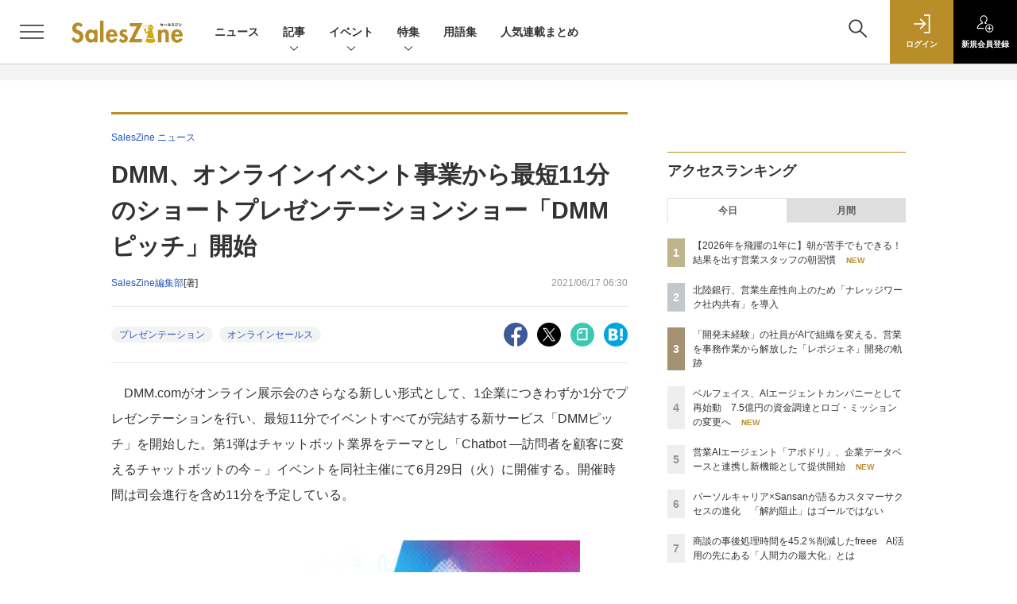

--- FILE ---
content_type: text/html; charset=UTF-8
request_url: https://saleszine.jp/news/detail/2596
body_size: 40867
content:

    



<!DOCTYPE html>
<!--[if lte IE 8]>         <html class="no-js lt-ie8" lang="ja"> <![endif]-->
<!--[if gt IE 8]><!--> <html class="no-js gt-ie9" lang="ja"> <!--<![endif]--><head prefix="og: http://ogp.me/ns# fb: http://ogp.me/ns/fb# article: http://ogp.me/ns/article#">
<script>
var dataLayer = dataLayer || [];
dataLayer.push({
'trackPageview':'SLZ/news/detail/2596',
'member' : 'nonmember',
'corner' : '/corner/1',
'article_type' : 'ニュース',
'employee_name' : '小林 香菜子',
'publishtime' : '2021-06-17',
'timestamp' : '2026-01-20 00:19:29',
'author_name' : 'SalesZine編集部',
});
</script><!-- Google Tag Manager -->
<script>(function(w,d,s,l,i){w[l]=w[l]||[];w[l].push({'gtm.start':
new Date().getTime(),event:'gtm.js'});var f=d.getElementsByTagName(s)[0],
j=d.createElement(s),dl=l!='dataLayer'?'&l='+l:'';j.async=true;j.src=
'https://www.googletagmanager.com/gtm.js?id='+i+dl;f.parentNode.insertBefore(j,f);
})(window,document,'script','dataLayer','GTM-5RZTK3Z');
</script>
<!-- End Google Tag Manager -->
  <meta charset="utf-8">
  <title>DMM、オンラインイベント事業から最短11分のショートプレゼンテーションショー「DMMピッチ」開始|SalesZine（セールスジン）</title>
  <meta http-equiv="X-UA-Compatible" content="IE=edge">
  <meta name="viewport" content="width=device-width, initial-scale=1.0">
  <meta name="format-detection" content="telephone=no">
  <meta name="description" content="DMM.comがオンライン展示会のさらなる新しい形式として、1企業につきわずか1分でプレゼンテーションを行い、最短11分でイベントすべてが完結する新サービス「DMMピッチ」を開始した。第1弾はチャット...">
  <meta name="keywords" content="プレゼンテーション,オンラインセールス">
  <meta name="ROBOTS" content="NOODP">
  <meta name="robots" content="max-image-preview:large">
  <meta name="application-name" content="SalesZine"/>
  <meta name="msapplication-config" content="browserconfig.xml" />
    <meta property="og:title" content="DMM、オンラインイベント事業から最短11分のショートプレゼンテーションショー「DMMピッチ」開始">
  <meta property="og:type" content="article">
  <meta property="og:url" content="https://saleszine.jp/news/detail/2596">
  <meta property="og:image" content="https://saleszine.jp/static/images/article/2596/2596_01.png" />
    <meta property="og:image:width" content="530">
  <meta property="og:image:height" content="306">
    <meta property="og:site_name" content="SalesZine">
  <meta property="og:description" content="DMM.comがオンライン展示会のさらなる新しい形式として、1企業につきわずか1分でプレゼンテーションを行い、最短11分でイベントすべてが完結する新サービス「DMMピッチ」を開始した。第1弾はチャット...">
  <meta property="fb:admins" content="100002509171990">

  <meta name="twitter:card" content="summary_large_image">
  <meta name="twitter:site" content="SalesZine">
    <meta name="cXenseParse:url" content="https://saleszine.jp/news/detail/2596">
<meta name="cxenseparse:sho-article-type" content="ニュース">
<meta name="cxenseparse:sho-article-title" content="DMM、オンラインイベント事業から最短11分のショートプレゼンテーションショー「DMMピッチ」開始">
<meta name="cxenseparse:sho-corner" content="SalesZine ニュース">
<meta name="cxenseparse:sho-corner-id" content="1">
    <meta name="cxenseparse:sho-tag" content="プレゼンテーション">
    <meta name="cxenseparse:sho-tag" content="オンラインセールス">
<meta name="cxenseparse:sho-author" content="SalesZine編集部">
  <meta name="cxenseparse:sho-publish-y" content="2021">
<meta name="cxenseparse:sho-publish-m" content="202106">
<meta name="cxenseparse:sho-publish-d" content="20210617">
<meta name="cxenseparse:recs:publishtime" content="2021-06-17T06:30:00+09:00">
  
<meta name="cxenseparse:recs:image" content="https://saleszine.jp/static/images/article/2596/2596_01.png"/>
<meta name="cxenseparse:sho-articlepath" content="article/detail/2596">

      <meta name="cXenseParse:pageclass" content="article"/>
    <link rel="alternate" type="application/rss+xml" href="/rss/new/index.xml" title="RSS new article">
  <link rel="shortcut icon" href="/favicon.ico">

    <link rel="stylesheet" type="text/css" href="//slz-cdn.shoeisha.jp/static/templates/css/bootstrap.custom.css">
    <link href="//slz-cdn.shoeisha.jp/static/templates/css/main-saleszine.css" rel="stylesheet" type="text/css">
  <link href="//slz-cdn.shoeisha.jp/static/templates/css/saleszine.css?20250718" rel="stylesheet" type="text/css">
  <link href="//slz-cdn.shoeisha.jp/static/templates/css/scroll-hint.css" rel="stylesheet" type="text/css">

         <!--[if lt IE 9]>
  <script src="//slz-cdn.shoeisha.jp/static/common/js/html5.js"></script>
  <![endif]-->
  <script async src="https://securepubads.g.doubleclick.net/tag/js/gpt.js"></script>
  <script>
    window.googletag = window.googletag || {cmd: []};
  </script>
  <script src="//slz-cdn.shoeisha.jp/static/templates/lib/js/jquery-3.5.1.min.js"></script>
  <script src="//slz-cdn.shoeisha.jp/static/templates/js/bootstrap.min.js" defer></script>
    <script src="//slz-cdn.shoeisha.jp/lib/js/bootstrap_jquery.js"></script>
  <script src="//slz-cdn.shoeisha.jp/static/templates/js/dfp.js?v1"></script>
      <script src="//slz-cdn.shoeisha.jp/static/templates/js/saleszine.js?v1"></script>
  <script src="//slz-cdn.shoeisha.jp/static/templates/js/jquery.magnific-popup.min.js"></script>
    <script src="//slz-cdn.shoeisha.jp/static/templates/js/main.js" defer></script>
  <script src="//slz-cdn.shoeisha.jp/static/templates/js/lazysizes.min.js"></script>
  <script src="//slz-cdn.shoeisha.jp/static/common/js/embed.js"></script>
  <script src="//slz-cdn.shoeisha.jp/static/templates/js/scroll-hint.min.js"></script>

    <script>
      window._izq = window._izq || [];
      window._izq.push(["init", { "auto_prompt" : false } ]);
      $(function() {
        if ('function' ===  typeof window._izooto && 'function' ===  typeof window._izooto.getStorage && window._izooto.getStorage('iztoken').length > 0) {
          $('.push_button').html('プッシュ通知ON');
        }
      });
    </script>
    <script async="true" src="//cdn.izooto.com/scripts/f235bfec26cec06daa36bda14990c922d309c0d4.js"></script>

<script>
  $(function() {
    $('.c-article_rating_btn').on('click', function (e) {
        if ($('.c-review_count')) {
            var review = $('.c-review_count')[0].dataset.review;
            var article_id = $('.c-review_count')[0].dataset.articleId;
        } else {
            return false;
        }
        if ( review == 'reviewing' ) {
              $(this).removeClass('on');
        }

        var data = {};
        var method = 'add';
        if (review == 'reviewing') {
            method = 'delete';
        }
        var url = '/api/rating/' + method + '/' + article_id;
        $.ajax({
            type: "POST",
            url: url,
            data: data,
            success: function (data) {
                if (data.status != "0") {
                    var counter = 1;
                    if (data.message == 'none') {
                        counter = -1;
                    }
                    $('.c-review_count').text(data.count);
                    $('.c-review_count').each(function (i, v) {
                        v.dataset.count = parseInt(v.dataset.count) + counter;
                        v.dataset.review = data.message
                    });

                }
            },
            error: function (data) {
            }
        });
    });

$('.c-star_icon').on('click', function () {
    $('.c-star_icon').toggleClass('select');
});

  });


</script>
  <script type="text/javascript">
    // Ad
    init_dpf();

    var mobile_flag;
    var view_mode;

        $(function(){
      if ((navigator.userAgent.indexOf('iPhone') > 0 || navigator.userAgent.indexOf('iPod') > 0 || navigator.userAgent.indexOf('Android') > 0)) {
        $('.login_button').removeAttr('data-toggle');
        $('.login_button').attr('href', 'https://shoeisha.jp/users/login/saleszine?ref=/news/detail/2596');
      }
    });

    if ((navigator.userAgent.indexOf('iPhone') > 0 || navigator.userAgent.indexOf('iPad') > 0)
    //if ((navigator.userAgent.indexOf('iPhone') > 0 && navigator.userAgent.indexOf('iPad') == -1)
      || navigator.userAgent.indexOf('iPod') > 0 || navigator.userAgent.indexOf('Android') > 0)
        mobile_flag = 1;

    $(function(){
    });
  </script>
    

<!-- Cxense script start -->
<script type="text/javascript">
  
  function cxHasLocalStorage() {
    try { return typeof window.localStorage === 'object' && typeof window.localStorage.getItem === 'function'; } catch (e) { return false; }
  }
  function cx_getOptOutStatus(key) {
    var status = false;
    if (cxHasLocalStorage()) {
      var optedOut = window.localStorage.getItem(key);
      if (optedOut && optedOut === 'true') {
        status = true;
      }
    }
    return status;
  }
  var cX = cX || {};
  cX.callQueue = cX.callQueue || [];
  if (cx_getOptOutStatus('cx_optOut')) {
    cX.callQueue.push(['requireConsent']);
    cX.callQueue.push(['clearIds']);
  }
  cX.CCE = cX.CCE || {}; cX.CCE.callQueue = cX.CCE.callQueue || [];

  cX.callQueue.push(['setSiteId', '1132888381612623436']);

  var cx_props = cx_props || {}; cx_props['k'] = [];
  var cpl = [];
  var spl = [];
  cX.callQueue.push(['invoke', function() {
    var cp = {}, sa = {};
    var cpMaxLen = 40;
    var cpKeyLen = 20;
    try{
      var refhost = cX.library._findRealReferrer().split('/')[2];
      if(refhost && location.hostname !== refhost) {
        cp["referrer_host"] = sa["referrer_host_S"] = refhost.slice(0,cpMaxLen);
      }
    }catch(e){}
    var u = ["utm_source", "utm_medium", "utm_term", "utm_content", "utm_campaign"];
    if((typeof(spl) !== "undefined") && (Object.prototype.toString.call(spl) === "[object Array]")) {
      Array.prototype.push.apply(u, spl);
    }
    if(location.search) location.search.substring(1).split("&").forEach(function(k){
      try{
        var v = k.split("=");
        if(v[0].slice(0,3)==="cx_" && v[1]) {
          sa[v[0].replace(/^cx_/,"")+"_S"] = decodeURIComponent(v[1]).slice(0,cpMaxLen);
        } else if(u.indexOf(v[0].toLowerCase())!==-1 && v[1]) {
          cp[v[0].toLowerCase().slice(0,cpKeyLen)] = sa[v[0].toLowerCase()+"_S"] = decodeURIComponent(v[1]).slice(0,cpMaxLen);
        } else if((typeof(cpl) !== "undefined") && (Object.prototype.toString.call(cpl) === "[object Array]") && (cpl.indexOf(v[0].toLowerCase())!==-1 && v[1])) {
          cp[v[0].toLowerCase().slice(0,cpKeyLen)] = decodeURIComponent(v[1]).slice(0,cpMaxLen);
        }
      }catch(e){}
    });
    if(!cX.getUserId(false)) {
      cp["newuser"] = sa["newuser_S"] = "true";
    }
    else {
      try{
        var t = new Date().getTime() - parseInt(cX.library.m_atfr.match(/altm=(\d+)/)[1]);
        if (t >= 1000*60*30) {
          cX.stopAllSessionAnnotations();
          var da = Math.floor(t/(1000*60*60*24));
          if(da < 1) {
            cp["elapsed"] = sa["elapsed_S"] = "\u0031\u65E5\u4EE5\u5185";
          } else if(da < 7) {
            cp["elapsed"] = sa["elapsed_S"] = String(da)+"\u65E5\u3076\u308A";
          } else if(da < 31) {
            cp["elapsed"] = sa["elapsed_S"] = String(Math.floor(da/7))+"\u9031\u9593\u3076\u308A";
          } else if(da < 365) {
            cp["elapsed"] = sa["elapsed_S"] = String(Math.floor(da/31))+"\u30F6\u6708\u3076\u308A";
          } else {
            cp["elapsed"] = sa["elapsed_S"] = "1\u5E74\u4EE5\u4E0A";
          }
        }
      } catch(e) {}
    }
    var cx_eu = cX.getCookie('eu');
    if (cx_eu){
        cX.setCustomParameters({'status': 'login'});
        cX.addExternalId({'id': cx_eu, 'type': 'sho'});
    }
    if (typeof eU !== 'undefined' && typeof eU.isLoggingIn === 'function') {
        cX.setCustomParameters({'logging_in': eU.isLoggingIn()});
    }

    var originalRef=document.referrer;
    if(originalRef.match(/faeb92b469b40c9d72e4-dc920caace12a27e58d45a42e86d29a2\.ssl\.cf2\.rackcdn\.com\/generic_v[0-9]+\.html/) || originalRef.match(/cdn\.cxpublic\.com\/generic_v[0-9]+\.html/)){
        sa["cx_source_S"] = "cxrecs";
    }
    if(Object.keys(cp).length>0) {
      cX.setCustomParameters(cp);
    }
    if(Object.keys(sa).length>0) {
      cX.startSessionAnnotation(sa);
    }
    try {
      "newuser_S" in cX.library._getSessionAnnotations() && cx_props['k'].push("newuser");
    } catch(e) {}
  }]);
  cX.CCE.callQueue.push(['sendPageViewEvent', 'sho', '15407cc43187c9b0981171abc4e9b4dc4e1d7c22']);
</script>
<script type="text/javascript">
  (function(d,s,e,t){e=d.createElement(s);e.type='text/java'+s;e.async='async';e.src='https://cdn.cxense.com/cx.cce.js';t=d.getElementsByTagName(s)[0];t.parentNode.insertBefore(e,t);})(document,'script');
</script>
<script>(function(src){var a=document.createElement("script");a.type="text/javascript";a.async=true;a.src=src;var b=document.getElementsByTagName("script")[0];b.parentNode.insertBefore(a,b)})("https://experience-ap.piano.io/xbuilder/experience/load?aid=6cABCchOpj");</script>
<!-- Cxense script end -->
<!-- Cxense Customized script start -->
<script type="text/javascript">
  window.cXcustom = window.cXcustom || function() {(window.cXcustom.q = window.cXcustom.q || []).push(arguments)};
  cX.callQueue.push(['invoke', function() {
    var cx_reading_params = {origin: "sho-web", persistedQueryId: "15407cc43187c9b0981171abc4e9b4dc4e1d7c22"};
    cXcustom("scrollDepth", function(pos){cX.sendEvent("scroll", {pos_entire_page:String(pos)+'%'}, cx_reading_params);} , 0, '', false, 1000);
    cXcustom("scrollDepth", function(pos){cX.sendEvent("scroll", {pos_in_article:String(pos)+'%'}, cx_reading_params);}, 1, 'detailBlock', true, 1000);
    cXcustom("clickedTracker", function(func, obj){func("clicked", obj, cx_reading_params)});
    cX.loadScript("/lib/js/cx-custom.js");
  }]);
</script>
<!-- Cxense Customized script end -->
<!-- Facebook Pixel Code -->
<script>!function(f,b,e,v,n,t,s){if(f.fbq)return;n=f.fbq=function(){n.callMethod?n.callMethod.apply(n,arguments):n.queue.push(arguments)};if(!f._fbq)f._fbq=n;n.push=n;n.loaded=!0;n.version='2.0';n.queue=[];t=b.createElement(e);t.async=!0;t.src=v;s=b.getElementsByTagName(e)[0];s.parentNode.insertBefore(t,s)}(window,document,'script','https://connect.facebook.net/en_US/fbevents.js');fbq('init', '1704151296468367'); fbq('track', 'PageView');</script><noscript><img height="1" width="1" src="https://www.facebook.com/tr?id=1704151296468367&ev=PageView&noscript=1"/></noscript>
<!-- End Facebook Pixel Code -->
</head>

<body id="Detail">
<!-- Google Tag Manager (noscript) -->
<noscript><iframe src="https://www.googletagmanager.com/ns.html?id=GTM-5RZTK3Z"
height="0" width="0" style="display:none;visibility:hidden"></iframe></noscript>
<!-- End Google Tag Manager (noscript) -->

  <div class="l-page">
  <div class="c-modal c-loginmodal" data-modal="login">
  <div class="c-modal_inner">
    <div class="c-modal_dialog">
      <div class="c-loginmodal_header">
        <div class="c-loginmodal_header_bar">
          <div class="c-loginmodal_header_inner">
            <div class="c-loginmodal_header_logo"><img src="//slz-cdn.shoeisha.jp/static/templates/img/common/logo_saleszine_h.svg" alt="DMM、オンラインイベント事業から最短11分のショートプレゼンテーションショー「DMMピッチ」開始|SalesZine（セールスジン）"></div>
            <div class="c-loginmodal_header_id"><img src="//slz-cdn.shoeisha.jp/static/templates/img/common/logo_id.png" alt="SHOEISHA iD"></div>
          </div>
        </div>
      </div>
      <div class="c-loginmodal_body">
        <p id="valid_message"></p>
        <form action="https://saleszine.jp/user/login" method="POST">
          <input type="hidden" name="ref" value="/news/detail/2596">
          <div class="c-loginmodal_formgroup">
            <div class="c-loginmodal_formitem row">
              <label for="email" class="col-form-label"><svg class="icon"><use xlink:href="https://saleszine.jp//static/templates/img/common/sprite.svg#icon-mail"/></svg>メールアドレス</label>
              <div>
                <input type="email" id="email" name="email" class="form-control" placeholder="sample@saleszine.jp" required>
              </div>
            </div>
            <div class="c-loginmodal_formitem row">
              <label for="password" class="col-form-label"><svg class="icon"><use xlink:href="https://saleszine.jp//static/templates/img/common/sprite.svg#icon-password"/></svg>パスワード</label>
              <div>
                <input type="password" id="password" name="password" class="form-control" required>
              </div>
              <div class="c-loginmodal_formitem_notes">
                <p><a href="https://shoeisha.jp/users/password">パスワードを忘れた場合はこちら</a></p>
              </div>
            </div>
          </div>
                    <div class="c-loginmodal_login">
            <button type="submit" class="c-btn -fluid">ログイン</button>
          </div>
        </form>
        <div class="c-loginmodal_notes">
          <p>※旧SEメンバーシップ会員の方は、同じ登録情報（メールアドレス＆パスワード）でログインいただけます</p>
        </div>
      </div>
      <div class="c-close c-modal_close"><button type="button" class="c-close_btn c-modal_close_btn" aria-label="閉じる"><span class="c-close_icon c-modal_close_icon"></span></button></div>
    </div>
  </div>
</div>

<script>
  $(function(){
    if (location.hash.indexOf('#login_e') == 0){
      $('#valid_message').html('<font color="red"><b>IDまたはパスワードが違います。</b></font>');
      $('.l-modal_overlay').addClass('is-active');
      $('.c-modal').addClass('is-active');
    }
  });
</script>

    <header class="l-header">
  <div class="l-header_bar">
    <div class="l-header_inner">
      <div class="l-header_togglemenu">
        <span class="">
          <button type="button" class="l-header_togglemenu_btn" data-megamenu="allmenu" aria-label="メニューを開く"><span class="l-header_togglemenu_icon"></span></button>
        </span>
      </div>
      <div class="l-header_logo ga_nav"><a href="/"><img src="//slz-cdn.shoeisha.jp/static/templates/img/common/logo_saleszine_h.svg" alt="DMM、オンラインイベント事業から最短11分のショートプレゼンテーションショー「DMMピッチ」開始|SalesZine（セールスジン）"></a></div>
      <div class="l-header_globalnav ga_nav">
        <ul class="l-header_globalnav_list">
                    <li class="l-header_globalnav_listitem">
            <a href="/news"  class="l-header_globalnav_link">                          ニュース 
                        </a>          </li>
                    <li class="l-header_globalnav_listitem">
                                      <button type="button" class="l-header_globalnav_btn" data-megamenu="articles">
              記事<svg class="icon"><use xlink:href="https://saleszine.jp//static/templates/img/common/sprite.svg#icon-arrow_down"/></svg>
              </button>
                                  </li>
                    <li class="l-header_globalnav_listitem">
                                      <button type="button" class="l-header_globalnav_btn" data-megamenu="event">
              イベント<svg class="icon"><use xlink:href="https://saleszine.jp//static/templates/img/common/sprite.svg#icon-arrow_down"/></svg>
              </button>
                                  </li>
                    <li class="l-header_globalnav_listitem">
                                      <button type="button" class="l-header_globalnav_btn" data-megamenu="feature">
              特集<svg class="icon"><use xlink:href="https://saleszine.jp//static/templates/img/common/sprite.svg#icon-arrow_down"/></svg>
              </button>
                                  </li>
                    <li class="l-header_globalnav_listitem">
            <a href="/word"  class="l-header_globalnav_link">                          用語集 
                        </a>          </li>
                    <li class="l-header_globalnav_listitem">
            <a href="/select"  class="l-header_globalnav_link">                          人気連載まとめ 
                        </a>          </li>
                  </ul>
      </div>
      <div class="l-header_functionnav">
        <ul class="l-header_functionnav_list">
          <li class="l-header_functionnav_listitem -search"><button type="button" class="l-header_functionnav_btn l-header_search_btn" data-megamenu="search"><span class="l-header_functionnav_btn_inner"><svg class="icon"><use xlink:href="https://saleszine.jp//static/templates/img/common/sprite.svg#icon-search"/></svg></span><span class="l-header_search_icon"></span></button></li>
          
<script>
  $(function(){


    if (location.hash.indexOf('#login_e') == 0){
      $('#valid_message').html('<font color="red"><b>IDまたはパスワードが違います。</b></font>');
      $('#modal_login').modal('show')
    }
  });
</script>

    <li class="l-header_functionnav_listitem -login">
    <button type="button" class="l-header_functionnav_btn c-modal_trigger" data-modal="login"><span class="l-header_functionnav_btn_inner"><svg class="icon"><use xlink:href="https://saleszine.jp//static/templates/img/common/sprite.svg#icon-login"/></svg>ログイン</span></button>
  </li>
  <li class="l-header_functionnav_listitem -regist ga-register-link"><a href="/user/regist/?ref=/news/detail/2596&amp;utm_source=saleszine.jp&amp;utm_medium=self&amp;utm_campaign=regist&amp;utm_term=/news/detail/2596" class="l-header_functionnav_btn"><span class="l-header_functionnav_btn_inner"><svg class="icon"><use xlink:href="https://saleszine.jp//static/templates/img/common/sprite.svg#icon-regist"/></svg>新規<br class="hidden-up-md">会員登録</span></a></li>
          </ul>
      </div>
    </div>
  </div>
</header>  <div class="l-megamenu ga_nav" data-nosnippet>
  <div class="l-megamenu_overlay"></div>
  <div class="l-megamenu_item" data-megamenu="allmenu">
    <div class="l-megamenu_inner container">
              
<div class="l-megamenu_functionnav">
  <div class="l-megamenu_functionnav_search">
    <form action="/search/" name="search" method="GET">
      <div class="c-search">
        <input type="search" name="q" placeholder="" title="" class="c-input"><button type="submit" class="c-search_btn"><svg class="icon" aria-label="検索"><use xlink:href="https://saleszine.jp//static/templates/img/common/sprite.svg#icon-search"/></svg></button>
      </div>
    </form>
  </div>
  <div class="l-megamenu_functionnav_usermenu d-none d-md-block">
    <ul class="l-megamenu_functionnav_usermenu_list">
      
<script>
  $(function(){


    if (location.hash.indexOf('#login_e') == 0){
      $('#valid_message').html('<font color="red"><b>IDまたはパスワードが違います。</b></font>');
      $('#modal_login').modal('show')
    }
  });
</script>

    <li class="l-footer_functionnav_usermenu_listitem"><button type="button" class="c-btn -fluid -login c-modal_trigger" data-modal="login"><svg class="icon"><use xlink:href="https://saleszine.jp//static/templates/img/common/sprite.svg#icon-login"/></svg>ログイン</button></li>
  <li class="l-footer_functionnav_usermenu_listitem ga-register-link"><a href="/user/regist/?ref=/news/detail/2596&amp;utm_source=saleszine.jp&amp;utm_medium=self&amp;utm_campaign=regist&amp;utm_term=/news/detail/2596" class="c-btn -fluid -regist"><svg class="icon"><use xlink:href="https://saleszine.jp//static/templates/img/common/sprite.svg#icon-regist"/></svg>新規会員登録</a></li>
      </ul>
  </div>
  <div class="l-megamenu_functionnav_links">
    <ul class="l-megamenu_functionnav_links_list">
	  	<li class="l-megamenu_functionnav_links_listitem"><a href="https://x.com/SalesZine" target="_blank"><img src="//slz-cdn.shoeisha.jp/static/templates/img/icon/icon_x.svg" alt="X"></a></li>
  		<li class="l-megamenu_functionnav_links_listitem"><a href="https://www.facebook.com/saleszine/" target="_blank"><img src="//slz-cdn.shoeisha.jp/static/templates/img/icon/icon_facebook.svg" alt="facebook"></a></li>
            <li class="l-megamenu_functionnav_links_listitem"><a href="/ml/backnumber" class="l-megamenu_functionnav_link l-megamenu_navimenuClass">メールバックナンバー<svg class="icon hidden-up-md"><use xlink:href="https://saleszine.jp//static/templates/img/common/sprite.svg#icon-linkarrow"/></svg></a>
            </li>
    </ul>
  </div>
  <div class="l-megamenu_functionnav_cta">
    <ul class="l-megamenu_functionnav_cta_list">
      <li class="l-megamenu_functionnav_cta_listitem"><a href="/offering" class="c-btn -fluid -outline l-megamenu_navimenuClass">記事掲載のご依頼</a></li>      <li class="l-megamenu_functionnav_cta_listitem"><a href="https://www.shoeisha.co.jp/ad" class="c-btn -fluid -outline l-megamenu_navimenuClass">広告掲載のご案内</a></li>    </ul>
  </div>
</div>

              
<div class="c-stacknav l-megamenu_stacknav">
  <ul class="c-stacknav_list">
          <li class="c-stacknav_listitem">
      <a href="/news"  class="c-stachnav_heading">ニュース<svg class="icon"><use xlink:href="https://saleszine.jp//static/templates/img/common/sprite.svg#icon-linkarrow"/></svg></a>
      <div class="c-stacknav_details">
        <ul class="l-megamenu_medialist row row-cols-sm-2 g-3">
                    <li>
            <div class="l-megamenu_media">
                            <div class="l-megamenu_media_content">
                <p class="l-megamenu_media_heading"><a href="/article/detail/8002">ソフトブレーン、「esm（eセールスマネージャー）」の新CM「ホントに営業できてる？」編を公開</a></p>
              </div>
            </div>
          </li>
                    <li>
            <div class="l-megamenu_media">
                            <div class="l-megamenu_media_content">
                <p class="l-megamenu_media_heading"><a href="/article/detail/7998">ベルフェイス、AIエージェントカンパニーとして再始動　7.5億円の資金調達とロゴ・ミッションの変更へ</a></p>
              </div>
            </div>
          </li>
                    <li>
            <div class="l-megamenu_media">
                            <div class="l-megamenu_media_content">
                <p class="l-megamenu_media_heading"><a href="/article/detail/7997">ナレッジワーク、セールスAXコンサルティングを提供する専門部隊「ナレッジワーク X」を立ち上げ</a></p>
              </div>
            </div>
          </li>
                  </ul>
      </div>
    </li>
              <li class="c-stacknav_listitem">
      <a href="/article"  class="c-stachnav_heading">新着記事一覧<svg class="icon"><use xlink:href="https://saleszine.jp//static/templates/img/common/sprite.svg#icon-linkarrow"/></svg></a>
      <div class="c-stacknav_details" style="padding-bottom: 10px;">
        <ul class="l-megamenu_medialist row row-cols-sm-2 g-3">
                    <li class="">
            <div class="l-megamenu_media">
              <figure class="l-megamenu_media_img">
              <img data-src="//slz-cdn.shoeisha.jp/static/images/article/7974/kikuharasan.png" alt="" width="200" height="150" class="lazyload">
              <noscript>
                <img src="//slz-cdn.shoeisha.jp/static/images/article/7974/kikuharasan.png" alt="" width="200" height="150">
              </noscript>
              </figure>
              <div class="l-megamenu_media_content">
                <p class="l-megamenu_media_heading">
                <a href="/article/detail/7974">【2026年を飛躍の1年に】朝が苦手でもできる！ 結果を出す営業スタッフの朝習慣
                                </a>
                </p>
              </div>
            </div>
          </li>
                    <li class="medialist_multi">
            <div class="l-megamenu_media">
              <figure class="l-megamenu_media_img">
              <img data-src="//slz-cdn.shoeisha.jp/static/images/article/7928/7928_400_2.jpg" alt="" width="200" height="150" class="lazyload">
              <noscript>
                <img src="//slz-cdn.shoeisha.jp/static/images/article/7928/7928_400_2.jpg" alt="" width="200" height="150">
              </noscript>
              </figure>
              <div class="l-megamenu_media_content">
                <p class="l-megamenu_media_heading">
                <a href="/article/detail/7928">「開発未経験」の社員がAIで組織を変える。営業を事務作業から解放した「レポジェネ」開発の軌跡
                                </a>
                </p>
              </div>
            </div>
          </li>
                  </ul>
        <ul class="c-stacknav_detailslist">
          <li class="c-stacknav_detailslistitem c-stacknav_accordion">
            <button type="button" class="c-stachnav_detailsheading c-stacknav_accordion_trigger">テーマから記事を探す<svg class="icon"><use xlink:href="https://saleszine.jp//static/templates/img/common/sprite.svg#icon-arrow_down"/></svg></button>
            <div class="c-stacknav_details c-stacknav_accordion_details">
              <ul class="c-stacknav_detailslist">
                                <li class="c-stacknav_detailslistitem">
                  <a href="/strategy/" class="c-stachnav_detailsheading ga_theme" data-theme-title="営業戦略" data-theme-click-url="/strategy">営業戦略<svg class="icon"><use xlink:href="https://saleszine.jp//static/templates/img/common/sprite.svg#icon-linkarrow"/></svg></a>
                  <div class="c-stacknav_details">
                    <ul class="l-megamenu_medialist row g-3">
                                            <li>
                        <div class="l-megamenu_media">
                          <figure class="l-megamenu_media_img">
                          <img data-src="//slz-cdn.shoeisha.jp/static/images/article/7933/7933_arena2.jpg" alt="" width="200" height="150" class="lazyload">
                          <noscript>
                            <img src="//slz-cdn.shoeisha.jp/static/images/article/7933/7933_arena2.jpg" alt="" width="200" height="150">
                          </noscript>
                          </figure>
                          <div class="l-megamenu_media_content">
                            <p class="l-megamenu_media_heading"><a href="/article/detail/7933" class="ga_theme" data-theme-title="営業戦略" data-theme-click-url="/article/detail/7933">パーソルキャリア×Sansanが語るカスタマーサクセスの進化　「解約阻止」はゴールではない</a></p>
                          </div>
                        </div>
                      </li>
                                          </ul>
                  </div>
                </li>
                                <li class="c-stacknav_detailslistitem">
                  <a href="/inside/" class="c-stachnav_detailsheading ga_theme" data-theme-title="インサイドセールス" data-theme-click-url="/inside">インサイドセールス<svg class="icon"><use xlink:href="https://saleszine.jp//static/templates/img/common/sprite.svg#icon-linkarrow"/></svg></a>
                  <div class="c-stacknav_details">
                    <ul class="l-megamenu_medialist row g-3">
                                            <li>
                        <div class="l-megamenu_media">
                          <figure class="l-megamenu_media_img">
                          <img data-src="//slz-cdn.shoeisha.jp/static/images/article/7827/7827_arena.jpg" alt="" width="200" height="150" class="lazyload">
                          <noscript>
                            <img src="//slz-cdn.shoeisha.jp/static/images/article/7827/7827_arena.jpg" alt="" width="200" height="150">
                          </noscript>
                          </figure>
                          <div class="l-megamenu_media_content">
                            <p class="l-megamenu_media_heading"><a href="/article/detail/7827" class="ga_theme" data-theme-title="インサイドセールス" data-theme-click-url="/article/detail/7827">内製AIツールで「確認ゾンビ」を撲滅！  月80時間削減の先に見えた「拡張していくISの役割」</a></p>
                          </div>
                        </div>
                      </li>
                                          </ul>
                  </div>
                </li>
                                <li class="c-stacknav_detailslistitem">
                  <a href="/sfa/" class="c-stachnav_detailsheading ga_theme" data-theme-title="SFA" data-theme-click-url="/sfa">SFA<svg class="icon"><use xlink:href="https://saleszine.jp//static/templates/img/common/sprite.svg#icon-linkarrow"/></svg></a>
                  <div class="c-stacknav_details">
                    <ul class="l-megamenu_medialist row g-3">
                                            <li>
                        <div class="l-megamenu_media">
                          <figure class="l-megamenu_media_img">
                          <img data-src="//slz-cdn.shoeisha.jp/static/images/article/7508/7508_arena.jpg" alt="" width="200" height="150" class="lazyload">
                          <noscript>
                            <img src="//slz-cdn.shoeisha.jp/static/images/article/7508/7508_arena.jpg" alt="" width="200" height="150">
                          </noscript>
                          </figure>
                          <div class="l-megamenu_media_content">
                            <p class="l-megamenu_media_heading"><a href="/article/detail/7508" class="ga_theme" data-theme-title="SFA" data-theme-click-url="/article/detail/7508">三菱UFJ銀行とノーリツが語る「営業インフラ」 顧客中心のCRMデザインと活用定着の勘所</a></p>
                          </div>
                        </div>
                      </li>
                                          </ul>
                  </div>
                </li>
                                <li class="c-stacknav_detailslistitem">
                  <a href="/data/" class="c-stachnav_detailsheading ga_theme" data-theme-title="データ活用" data-theme-click-url="/data">データ活用<svg class="icon"><use xlink:href="https://saleszine.jp//static/templates/img/common/sprite.svg#icon-linkarrow"/></svg></a>
                  <div class="c-stacknav_details">
                    <ul class="l-megamenu_medialist row g-3">
                                            <li>
                        <div class="l-megamenu_media">
                          <figure class="l-megamenu_media_img">
                          <img data-src="//slz-cdn.shoeisha.jp/static/images/article/7928/7928_400_2.jpg" alt="" width="200" height="150" class="lazyload">
                          <noscript>
                            <img src="//slz-cdn.shoeisha.jp/static/images/article/7928/7928_400_2.jpg" alt="" width="200" height="150">
                          </noscript>
                          </figure>
                          <div class="l-megamenu_media_content">
                            <p class="l-megamenu_media_heading"><a href="/article/detail/7928" class="ga_theme" data-theme-title="データ活用" data-theme-click-url="/article/detail/7928">「開発未経験」の社員がAIで組織を変える。営業を事務作業から解放した「レポジェネ」開発の軌跡</a></p>
                          </div>
                        </div>
                      </li>
                                          </ul>
                  </div>
                </li>
                                <li class="c-stacknav_detailslistitem">
                  <a href="/sales/" class="c-stachnav_detailsheading ga_theme" data-theme-title="セールス・イネーブルメント" data-theme-click-url="/sales">セールス・イネーブルメント<svg class="icon"><use xlink:href="https://saleszine.jp//static/templates/img/common/sprite.svg#icon-linkarrow"/></svg></a>
                  <div class="c-stacknav_details">
                    <ul class="l-megamenu_medialist row g-3">
                                            <li>
                        <div class="l-megamenu_media">
                          <figure class="l-megamenu_media_img">
                          <img data-src="//slz-cdn.shoeisha.jp/static/images/article/7819/7819_arena.jpg" alt="" width="200" height="150" class="lazyload">
                          <noscript>
                            <img src="//slz-cdn.shoeisha.jp/static/images/article/7819/7819_arena.jpg" alt="" width="200" height="150">
                          </noscript>
                          </figure>
                          <div class="l-megamenu_media_content">
                            <p class="l-megamenu_media_heading"><a href="/article/detail/7819" class="ga_theme" data-theme-title="セールス・イネーブルメント" data-theme-click-url="/article/detail/7819">レバレジーズが描く「日本一」への道　AIロープレ大会が育むエンタープライズセールスに挑戦する組織文化</a></p>
                          </div>
                        </div>
                      </li>
                                          </ul>
                  </div>
                </li>
                                <li class="c-stacknav_detailslistitem">
                  <a href="/assessment/" class="c-stachnav_detailsheading ga_theme" data-theme-title="評価・マネジメント" data-theme-click-url="/assessment">評価・マネジメント<svg class="icon"><use xlink:href="https://saleszine.jp//static/templates/img/common/sprite.svg#icon-linkarrow"/></svg></a>
                  <div class="c-stacknav_details">
                    <ul class="l-megamenu_medialist row g-3">
                                            <li>
                        <div class="l-megamenu_media">
                          <figure class="l-megamenu_media_img">
                          <img data-src="//slz-cdn.shoeisha.jp/static/images/article/7955/7955_arena.png" alt="" width="200" height="150" class="lazyload">
                          <noscript>
                            <img src="//slz-cdn.shoeisha.jp/static/images/article/7955/7955_arena.png" alt="" width="200" height="150">
                          </noscript>
                          </figure>
                          <div class="l-megamenu_media_content">
                            <p class="l-megamenu_media_heading"><a href="/article/detail/7955" class="ga_theme" data-theme-title="評価・マネジメント" data-theme-click-url="/article/detail/7955">【1/27開催】AI×組織設計で事業と営業を強化／SalesZine Day 2026 Winter</a></p>
                          </div>
                        </div>
                      </li>
                                          </ul>
                  </div>
                </li>
                              </ul>
            </div>
          </li>
        </ul>
      </div>
    </li>

                  <li class="c-stacknav_listitem">
      <a href="https://event.shoeisha.jp/slzday/" target="_blank" class="c-stachnav_heading">イベント<svg class="icon"><use xlink:href="https://saleszine.jp//static/templates/img/common/sprite.svg#icon-linkarrow"/></svg></a>
      <div class="c-stacknav_details">
        <section class="c-secondarysection">
                <div class="c-boxsection_eventindex">
          <div class="c-boxsection_eventindex_list">
              <div class="c-boxsection_eventindex_listitem_overview mb-3">
                <p class="c-boxsection_eventindex_listitem_logo">
                  <a href="https://event.shoeisha.jp/slzday/20260127" >
                  <img data-src="//slz-cdn.shoeisha.jp/static/images/megamenu/8/26w300250.png" alt="SalesZine Day 2026 Winter" class="lazyload">
                  <noscript>
                    <img src="//slz-cdn.shoeisha.jp/static/images/megamenu/8/26w300250.png" alt="SalesZine Day 2026 Winter">
                  </noscript>
                  </a>
                </p>
                <div class="c-boxsection_eventindex_listitem_description">
                  <p><a href="https://event.shoeisha.jp/slzday/20260127" ></a>SalesZine Day 2026 Winter<br>2026年1月27日（火）13時～18時40分</p>
                </div>
              </div>
          </div>
        </div>
        </section>
         
                  </div>
    </li>
    
              		<li class="c-stacknav_listitem">
      <div class="c-stachnav_heading"></div>
      <div class="c-stacknav_details">
          <ul class="l-megamenu_medialist row row-cols-sm-2 g-3">
                        <li>
              <div class="l-megamenu_media">
                <figure class="l-megamenu_media_img">
                  <img data-src="//slz-cdn.shoeisha.jp/static/images/freepage/37/1200.png" alt="チームの営業力を強化する！ 「データドリブン営業」の実践" class="lazyload">
                  <noscript>
                    <img src="//slz-cdn.shoeisha.jp/static/images/freepage/37/1200.png" alt="チームの営業力を強化する！ 「データドリブン営業」の実践">
                  </noscript>
                </figure>
                <div class="l-megamenu_media_content">
                  <p class="l-megamenu_media_heading">
                    <a href="/datadrivensales" ></a>チームの営業力を強化する！ 「データドリブン営業」の実践
                  </p>
                </div>
              </div>
            </li>
                        <li>
              <div class="l-megamenu_media">
                <figure class="l-megamenu_media_img">
                  <img data-src="//slz-cdn.shoeisha.jp/static/images/freepage/36/1200zoom.png" alt="営業成果を最大化するZoom×AIの世界" class="lazyload">
                  <noscript>
                    <img src="//slz-cdn.shoeisha.jp/static/images/freepage/36/1200zoom.png" alt="営業成果を最大化するZoom×AIの世界">
                  </noscript>
                </figure>
                <div class="l-megamenu_media_content">
                  <p class="l-megamenu_media_heading">
                    <a href="/zoomai01" ></a>営業成果を最大化するZoom×AIの世界
                  </p>
                </div>
              </div>
            </li>
                        <li>
              <div class="l-megamenu_media">
                <figure class="l-megamenu_media_img">
                  <img data-src="//slz-cdn.shoeisha.jp/static/images/freepage/28/intentsales_1200_630.png" alt="新時代の営業術 インテントセールス" class="lazyload">
                  <noscript>
                    <img src="//slz-cdn.shoeisha.jp/static/images/freepage/28/intentsales_1200_630.png" alt="新時代の営業術 インテントセールス">
                  </noscript>
                </figure>
                <div class="l-megamenu_media_content">
                  <p class="l-megamenu_media_heading">
                    <a href="/intentsales" ></a>新時代の営業術 インテントセールス
                  </p>
                </div>
              </div>
            </li>
                        <li>
              <div class="l-megamenu_media">
                <figure class="l-megamenu_media_img">
                  <img data-src="//slz-cdn.shoeisha.jp/static/images/freepage/21/1200btoblp.png" alt="BtoBセールスの仕事" class="lazyload">
                  <noscript>
                    <img src="//slz-cdn.shoeisha.jp/static/images/freepage/21/1200btoblp.png" alt="BtoBセールスの仕事">
                  </noscript>
                </figure>
                <div class="l-megamenu_media_content">
                  <p class="l-megamenu_media_heading">
                    <a href="/btobsalesis" ></a>BtoBセールスの仕事
                  </p>
                </div>
              </div>
            </li>
                        <li>
              <div class="l-megamenu_media">
                <figure class="l-megamenu_media_img">
                  <img data-src="//slz-cdn.shoeisha.jp/static/images/freepage/27/1200.png" alt="SalesZine &amp; Beyond 2023 レポート総まとめ" class="lazyload">
                  <noscript>
                    <img src="//slz-cdn.shoeisha.jp/static/images/freepage/27/1200.png" alt="SalesZine &amp; Beyond 2023 レポート総まとめ">
                  </noscript>
                </figure>
                <div class="l-megamenu_media_content">
                  <p class="l-megamenu_media_heading">
                    <a href="https://saleszine.jp/slzbeyond2023" target="_blank"></a>SalesZine & Beyond 2023 レポート総まとめ
                  </p>
                </div>
              </div>
            </li>
                        <li>
              <div class="l-megamenu_media">
                <figure class="l-megamenu_media_img">
                  <img data-src="//slz-cdn.shoeisha.jp/static/images/freepage/26/1200.png" alt="SalesZine Day 2023 Summer レポート総まとめ" class="lazyload">
                  <noscript>
                    <img src="//slz-cdn.shoeisha.jp/static/images/freepage/26/1200.png" alt="SalesZine Day 2023 Summer レポート総まとめ">
                  </noscript>
                </figure>
                <div class="l-megamenu_media_content">
                  <p class="l-megamenu_media_heading">
                    <a href="https://saleszine.jp/slzd2023s" target="_blank"></a>SalesZine Day 2023 Summer レポート総まとめ
                  </p>
                </div>
              </div>
            </li>
                        <li>
              <div class="l-megamenu_media">
                <figure class="l-megamenu_media_img">
                  <img data-src="//slz-cdn.shoeisha.jp/static/images/freepage/25/2023w_1200.png" alt="SalesZine Day 2023 Winter レポート総まとめ" class="lazyload">
                  <noscript>
                    <img src="//slz-cdn.shoeisha.jp/static/images/freepage/25/2023w_1200.png" alt="SalesZine Day 2023 Winter レポート総まとめ">
                  </noscript>
                </figure>
                <div class="l-megamenu_media_content">
                  <p class="l-megamenu_media_heading">
                    <a href="https://saleszine.jp/slzd2023w" target="_blank"></a>SalesZine Day 2023 Winter レポート総まとめ
                  </p>
                </div>
              </div>
            </li>
                        <li>
              <div class="l-megamenu_media">
                <figure class="l-megamenu_media_img">
                  <img data-src="//slz-cdn.shoeisha.jp/static/images/freepage/8/1200.jpg" alt="インサイドセールスという仕事" class="lazyload">
                  <noscript>
                    <img src="//slz-cdn.shoeisha.jp/static/images/freepage/8/1200.jpg" alt="インサイドセールスという仕事">
                  </noscript>
                </figure>
                <div class="l-megamenu_media_content">
                  <p class="l-megamenu_media_heading">
                    <a href="/insidesales2005" ></a>インサイドセールスという仕事
                  </p>
                </div>
              </div>
            </li>
                        <li>
              <div class="l-megamenu_media">
                <figure class="l-megamenu_media_img">
                  <img data-src="//slz-cdn.shoeisha.jp/static/images/freepage/12/1200sdx.jpg" alt="セールスDX研究所 powered by NTTコミュニケーションズ" class="lazyload">
                  <noscript>
                    <img src="//slz-cdn.shoeisha.jp/static/images/freepage/12/1200sdx.jpg" alt="セールスDX研究所 powered by NTTコミュニケーションズ">
                  </noscript>
                </figure>
                <div class="l-megamenu_media_content">
                  <p class="l-megamenu_media_heading">
                    <a href="/salesdxlab" ></a>セールスDX研究所 powered by NTTコミュニケーションズ
                  </p>
                </div>
              </div>
            </li>
                        <li>
              <div class="l-megamenu_media">
                <figure class="l-megamenu_media_img">
                  <img data-src="//slz-cdn.shoeisha.jp/static/images/freepage/23/2022s_1200.png" alt="SalesZine Day 2022 Summer レポート総まとめ" class="lazyload">
                  <noscript>
                    <img src="//slz-cdn.shoeisha.jp/static/images/freepage/23/2022s_1200.png" alt="SalesZine Day 2022 Summer レポート総まとめ">
                  </noscript>
                </figure>
                <div class="l-megamenu_media_content">
                  <p class="l-megamenu_media_heading">
                    <a href="https://saleszine.jp/slzd2022s" target="_blank"></a>SalesZine Day 2022 Summer レポート総まとめ
                  </p>
                </div>
              </div>
            </li>
                        <li>
              <div class="l-megamenu_media">
                <figure class="l-megamenu_media_img">
                  <img data-src="//slz-cdn.shoeisha.jp/static/images/freepage/20/images/1200.png" alt="SalesZine Day 2022 Winter レポート総まとめ" class="lazyload">
                  <noscript>
                    <img src="//slz-cdn.shoeisha.jp/static/images/freepage/20/images/1200.png" alt="SalesZine Day 2022 Winter レポート総まとめ">
                  </noscript>
                </figure>
                <div class="l-megamenu_media_content">
                  <p class="l-megamenu_media_heading">
                    <a href="https://saleszine.jp/slzd2022w" ></a>SalesZine Day 2022 Winter レポート総まとめ
                  </p>
                </div>
              </div>
            </li>
                        <li>
              <div class="l-megamenu_media">
                <figure class="l-megamenu_media_img">
                  <img data-src="//slz-cdn.shoeisha.jp/static/templates/img/top/1200.png" alt="SalesZine Day 2021 Summer レポート総まとめ" class="lazyload">
                  <noscript>
                    <img src="//slz-cdn.shoeisha.jp/static/templates/img/top/1200.png" alt="SalesZine Day 2021 Summer レポート総まとめ">
                  </noscript>
                </figure>
                <div class="l-megamenu_media_content">
                  <p class="l-megamenu_media_heading">
                    <a href="/slzd2021s" ></a>SalesZine Day 2021 Summer レポート総まとめ
                  </p>
                </div>
              </div>
            </li>
                        <li>
              <div class="l-megamenu_media">
                <figure class="l-megamenu_media_img">
                  <img data-src="//slz-cdn.shoeisha.jp/static/images/freepage/15/1200sw.jpg" alt="SalesZine Day 2021 Winter レポート総まとめ" class="lazyload">
                  <noscript>
                    <img src="//slz-cdn.shoeisha.jp/static/images/freepage/15/1200sw.jpg" alt="SalesZine Day 2021 Winter レポート総まとめ">
                  </noscript>
                </figure>
                <div class="l-megamenu_media_content">
                  <p class="l-megamenu_media_heading">
                    <a href="/slzd2021w" ></a>SalesZine Day 2021 Winter レポート総まとめ
                  </p>
                </div>
              </div>
            </li>
                        <li>
              <div class="l-megamenu_media">
                <figure class="l-megamenu_media_img">
                  <img data-src="//slz-cdn.shoeisha.jp/static/images/freepage/11/1200.jpg" alt="SalesZine Day 2020 Summer レポート総まとめ" class="lazyload">
                  <noscript>
                    <img src="//slz-cdn.shoeisha.jp/static/images/freepage/11/1200.jpg" alt="SalesZine Day 2020 Summer レポート総まとめ">
                  </noscript>
                </figure>
                <div class="l-megamenu_media_content">
                  <p class="l-megamenu_media_heading">
                    <a href="/slzd2020s" ></a>SalesZine Day 2020 Summer レポート総まとめ
                  </p>
                </div>
              </div>
            </li>
                        <li>
              <div class="l-megamenu_media">
                <figure class="l-megamenu_media_img">
                  <img data-src="//slz-cdn.shoeisha.jp/static/images/freepage/3/images/1200.png" alt="Sales Techインタビューまとめ" class="lazyload">
                  <noscript>
                    <img src="//slz-cdn.shoeisha.jp/static/images/freepage/3/images/1200.png" alt="Sales Techインタビューまとめ">
                  </noscript>
                </figure>
                <div class="l-megamenu_media_content">
                  <p class="l-megamenu_media_heading">
                    <a href="/salestech" ></a>Sales Techインタビューまとめ
                  </p>
                </div>
              </div>
            </li>
                        <li>
              <div class="l-megamenu_media">
                <figure class="l-megamenu_media_img">
                  <img data-src="//slz-cdn.shoeisha.jp/static/images/freepage/2/1200.png" alt="オープン記念インタビュー" class="lazyload">
                  <noscript>
                    <img src="//slz-cdn.shoeisha.jp/static/images/freepage/2/1200.png" alt="オープン記念インタビュー">
                  </noscript>
                </figure>
                <div class="l-megamenu_media_content">
                  <p class="l-megamenu_media_heading">
                    <a href="/open" ></a>オープン記念インタビュー
                  </p>
                </div>
              </div>
            </li>
                      </ul>
      </div>
    </li>
              
    <li class="c-stacknav_listitem">
      <a href="/word"  class="c-stachnav_heading">用語集</a>
    </li>

          
    <li class="c-stacknav_listitem">
      <a href="/select"  class="c-stachnav_heading">人気連載まとめ</a>
    </li>

      
  </ul>
</div>

              
<div class="l-megamenu_sitemap">
  <div class="l-megamenu_sitemap_primary">
    <div class="l-megamenu_sitemap_list row g-4">
                      <div class="col-4">
              <div class="l-megamenu_sitemap_listitem">
          <p class="l-megamenu_sitemap_heading"><a href="/news" >ニュース</a></p>
        </div>
      </div>
                            <div class="col-4">
              <div class="l-megamenu_sitemap_listitem">
          <p class="l-megamenu_sitemap_heading"><a href="/article" >記事</a></p>
        </div>
      </div>
                            <div class="col-4">
              <div class="l-megamenu_sitemap_listitem">
          <p class="l-megamenu_sitemap_heading"><a href="https://event.shoeisha.jp/slzday/" target="_blank">イベント</a></p>
        </div>
      </div>
                            <div class="col-4">
              <div class="l-megamenu_sitemap_listitem">
          <p class="l-megamenu_sitemap_heading"><a href="/open?utm_source=slz_menutab" >特集</a></p>
        </div>
      </div>
                            <div class="col-4">
              <div class="l-megamenu_sitemap_listitem">
          <p class="l-megamenu_sitemap_heading"><a href="/word" >用語集</a></p>
        </div>
      </div>
                            <div class="col-4">
              <div class="l-megamenu_sitemap_listitem">
          <p class="l-megamenu_sitemap_heading"><a href="/select" >人気連載まとめ</a></p>
        </div>
      </div>
              </div>
  </div>

    
</div>
        
<div class="l-megamenu_shoeisha">
    <div class="footer-logo">
  <p class="l-megamenu_shoeisha_logo">
    <a href="https://www.shoeisha.co.jp/">
        <img data-src="//slz-cdn.shoeisha.jp/static/templates/img/common/logo_shoeisha_rev.svg" alt="翔泳社" class="lazyload">
    <noscript>
    <img src="//slz-cdn.shoeisha.jp/static/templates/img/common/logo_shoeisha_rev.svg" alt="翔泳社">
    </noscript>
        </a>
  </p>
  <p class="l-footer_shoeisha_logo"><a href="https://privacymark.jp/" target="_blank">
  <img data-src="https://www.shoeisha.co.jp/static/common/images/new/logos/logo-pm.png" alt="プライバシーマーク" class="lazyload">
  <noscript>
    <img src="https://www.shoeisha.co.jp/static/common/images/new/logos/logo-pm.png" alt="プライバシーマーク">
  </noscript>
  </a></p>
        </div>
  <div class="l-megamenu_shoeisha_body">
      <div class="l-megamenu_shoeisha_linklists">
      <ul class="l-megamenu_shoeisha_linklist row row-cols-1 row-cols-xs-2 gy-2 -cta">
        <li><a href="/offering" class="c-btn -fluid -outline">記事掲載のご依頼</a></li>        <li><a href="https://www.shoeisha.co.jp/ad" class="c-btn -fluid -outline">広告掲載のご案内</a></li>      </ul>
      <ul class="l-megamenu_shoeisha_linklist row row-cols-1 row-cols-xs-2 gy-2 -link">
        <li><a href="/help/faq">SalesZineについて</a></li>
        <li><a href="/ml/backnumber">メールバックナンバー</a></li>
      </ul>
      <ul class="l-megamenu_shoeisha_linklist row row-cols-1 row-cols-xs-2 row-cols-sm-3 row-cols-md-auto gy-2">
                <li><a href="/help" >ヘルプ</a></li>
                <li><a href="https://shoeisha.jp/help/aboutlink" >著作権・リンク</a></li>
                <li><a href="https://shoeisha.jp" target="_blank">会員情報管理</a></li>
                <li><a href="https://shoeisha.jp/help/im" target="_blank">免責事項</a></li>
                <li><a href="https://www.shoeisha.co.jp" target="_blank">会社概要</a></li>
                <li><a href="https://shoeisha.jp/help/agreement" target="_blank">サービス利用規約</a></li>
                <li><a href="https://shoeisha.jp/help/policy" target="_blank">プライバシーポリシー</a></li>
                <li><a href="https://www.shoeisha.co.jp/optout" target="_blank">外部送信</a></li>
              </ul>
    </div>
    </div>
</div>

    </div>
    <div class="c-close l-megamenu_close"><button type="button" class="c-close_btn l-megamenu_close_btn" aria-label="メニューを閉じる"><span class="c-close_icon l-megamenu_close_icon"></span></button></div>
  </div>

                  <div class="l-megamenu_item" data-megamenu="articles">
      <div class="l-megamenu_tab">
        <div class="l-megamenu_tab_header">
                  </div>
        <div class="l-megamenu_tab_panel">
          <div class="l-megamenu_tab_panelitem" data-megamenu="articles_theme">
            <div class="l-megamenu_inner container">
              <div class="l-megamenu_functionbar">
                <p class="l-megamenu_functionbar_new"><a href="/article" class="c-btn">新着記事一覧を見る</a></p>
                <div class="l-megamenu_functionbar_search">
                  <form action="/search/" name="search" method="GET">
                    <div class="c-search">
                      <input type="search" name="q" placeholder="" title="" class="c-input"><button type="submit" class="c-search_btn"><svg class="icon" aria-label="検索"><use xlink:href="https://saleszine.jp//static/templates/img/common/sprite.svg#icon-search"/></svg></button>
                    </div>
                  </form>
                </div>
                <div class="l-megamenu_functionbar_usermenu">
                    <ul class="l-megamenu_articlegrid_link">
                      <li class="/offering"><a href="/offering" class="c-btn -fluid -outline">記事掲載のご依頼</a></li>                                          </ul>
                </div>
              </div>
              <div class="l-megamenu_articlegrid row row-cols-3 g-4">
                                <div>
                  <div class="l-megamenu_articlegrid_item">
                    <p class="l-megamenu_articlegrid_heading"><a href="/strategy/">営業戦略</a></p>
                                        <div class="l-megamenu_media">
                      <figure class="l-megamenu_media_img">
                      <img data-src="//slz-cdn.shoeisha.jp/static/images/article/7933/7933_arena2.jpg" alt="" width="200" height="150" class="lazyload">
                      <noscript>
                        <img src="//slz-cdn.shoeisha.jp/static/images/article/7933/7933_arena2.jpg" alt="" width="200" height="150">
                      </noscript>
                      </figure>
                      <div class="l-megamenu_media_content">
                        <p class="l-megamenu_media_heading"><a href="/article/detail/7933">パーソルキャリア×Sansanが語るカスタマーサクセスの進化　「解約阻止」はゴールではない</a></p>
                      </div>
                    </div>
                                      </div>
                </div>
                                <div>
                  <div class="l-megamenu_articlegrid_item">
                    <p class="l-megamenu_articlegrid_heading"><a href="/inside/">インサイドセールス</a></p>
                                        <div class="l-megamenu_media">
                      <figure class="l-megamenu_media_img">
                      <img data-src="//slz-cdn.shoeisha.jp/static/images/article/7827/7827_arena.jpg" alt="" width="200" height="150" class="lazyload">
                      <noscript>
                        <img src="//slz-cdn.shoeisha.jp/static/images/article/7827/7827_arena.jpg" alt="" width="200" height="150">
                      </noscript>
                      </figure>
                      <div class="l-megamenu_media_content">
                        <p class="l-megamenu_media_heading"><a href="/article/detail/7827">内製AIツールで「確認ゾンビ」を撲滅！  月80時間削減の先に見えた「拡張していくISの役割」</a></p>
                      </div>
                    </div>
                                      </div>
                </div>
                                <div>
                  <div class="l-megamenu_articlegrid_item">
                    <p class="l-megamenu_articlegrid_heading"><a href="/sfa/">SFA</a></p>
                                        <div class="l-megamenu_media">
                      <figure class="l-megamenu_media_img">
                      <img data-src="//slz-cdn.shoeisha.jp/static/images/article/7508/7508_arena.jpg" alt="" width="200" height="150" class="lazyload">
                      <noscript>
                        <img src="//slz-cdn.shoeisha.jp/static/images/article/7508/7508_arena.jpg" alt="" width="200" height="150">
                      </noscript>
                      </figure>
                      <div class="l-megamenu_media_content">
                        <p class="l-megamenu_media_heading"><a href="/article/detail/7508">三菱UFJ銀行とノーリツが語る「営業インフラ」 顧客中心のCRMデザインと活用定着の勘所</a></p>
                      </div>
                    </div>
                                      </div>
                </div>
                                <div>
                  <div class="l-megamenu_articlegrid_item">
                    <p class="l-megamenu_articlegrid_heading"><a href="/data/">データ活用</a></p>
                                        <div class="l-megamenu_media">
                      <figure class="l-megamenu_media_img">
                      <img data-src="//slz-cdn.shoeisha.jp/static/images/article/7928/7928_400_2.jpg" alt="" width="200" height="150" class="lazyload">
                      <noscript>
                        <img src="//slz-cdn.shoeisha.jp/static/images/article/7928/7928_400_2.jpg" alt="" width="200" height="150">
                      </noscript>
                      </figure>
                      <div class="l-megamenu_media_content">
                        <p class="l-megamenu_media_heading"><a href="/article/detail/7928">「開発未経験」の社員がAIで組織を変える。営業を事務作業から解放した「レポジェネ」開発の軌跡</a></p>
                      </div>
                    </div>
                                      </div>
                </div>
                                <div>
                  <div class="l-megamenu_articlegrid_item">
                    <p class="l-megamenu_articlegrid_heading"><a href="/sales/">セールス・イネーブルメント</a></p>
                                        <div class="l-megamenu_media">
                      <figure class="l-megamenu_media_img">
                      <img data-src="//slz-cdn.shoeisha.jp/static/images/article/7819/7819_arena.jpg" alt="" width="200" height="150" class="lazyload">
                      <noscript>
                        <img src="//slz-cdn.shoeisha.jp/static/images/article/7819/7819_arena.jpg" alt="" width="200" height="150">
                      </noscript>
                      </figure>
                      <div class="l-megamenu_media_content">
                        <p class="l-megamenu_media_heading"><a href="/article/detail/7819">レバレジーズが描く「日本一」への道　AIロープレ大会が育むエンタープライズセールスに挑戦する組織文化</a></p>
                      </div>
                    </div>
                                      </div>
                </div>
                                <div>
                  <div class="l-megamenu_articlegrid_item">
                    <p class="l-megamenu_articlegrid_heading"><a href="/assessment/">評価・マネジメント</a></p>
                                        <div class="l-megamenu_media">
                      <figure class="l-megamenu_media_img">
                      <img data-src="//slz-cdn.shoeisha.jp/static/images/article/7955/7955_arena.png" alt="" width="200" height="150" class="lazyload">
                      <noscript>
                        <img src="//slz-cdn.shoeisha.jp/static/images/article/7955/7955_arena.png" alt="" width="200" height="150">
                      </noscript>
                      </figure>
                      <div class="l-megamenu_media_content">
                        <p class="l-megamenu_media_heading"><a href="/article/detail/7955">【1/27開催】AI×組織設計で事業と営業を強化／SalesZine Day 2026 Winter</a></p>
                      </div>
                    </div>
                                      </div>
                </div>
                                <div>
                  <div class="l-megamenu_articlegrid_item">
                    <p class="l-megamenu_articlegrid_heading"><a href="/customersuccess/">カスタマーサクセス</a></p>
                                        <div class="l-megamenu_media">
                      <figure class="l-megamenu_media_img">
                      <img data-src="//slz-cdn.shoeisha.jp/static/images/article/7846/7846_400.jpg" alt="" width="200" height="150" class="lazyload">
                      <noscript>
                        <img src="//slz-cdn.shoeisha.jp/static/images/article/7846/7846_400.jpg" alt="" width="200" height="150">
                      </noscript>
                      </figure>
                      <div class="l-megamenu_media_content">
                        <p class="l-megamenu_media_heading"><a href="/article/detail/7846">リコーITソリューションズが挑む「CS変革」 組織立ち上げから人材育成・評価制度設計までの全貌</a></p>
                      </div>
                    </div>
                                      </div>
                </div>
                                <div>
                  <div class="l-megamenu_articlegrid_item">
                    <p class="l-megamenu_articlegrid_heading"><a href="/AI/">AI</a></p>
                                        <div class="l-megamenu_media">
                      <figure class="l-megamenu_media_img">
                      <img data-src="//slz-cdn.shoeisha.jp/static/images/article/7913/7913_a.jpg" alt="" width="200" height="150" class="lazyload">
                      <noscript>
                        <img src="//slz-cdn.shoeisha.jp/static/images/article/7913/7913_a.jpg" alt="" width="200" height="150">
                      </noscript>
                      </figure>
                      <div class="l-megamenu_media_content">
                        <p class="l-megamenu_media_heading"><a href="/article/detail/7913">商談の事後処理時間を45.2％削減したfreee　AI活用の先にある「人間力の最大化」とは</a></p>
                      </div>
                    </div>
                                      </div>
                </div>
                                <div>
                  <div class="l-megamenu_articlegrid_item">
                    <p class="l-megamenu_articlegrid_heading"><a href="/skill/">営業スキル</a></p>
                                        <div class="l-megamenu_media">
                      <figure class="l-megamenu_media_img">
                      <img data-src="//slz-cdn.shoeisha.jp/static/images/article/7974/kikuharasan.png" alt="" width="200" height="150" class="lazyload">
                      <noscript>
                        <img src="//slz-cdn.shoeisha.jp/static/images/article/7974/kikuharasan.png" alt="" width="200" height="150">
                      </noscript>
                      </figure>
                      <div class="l-megamenu_media_content">
                        <p class="l-megamenu_media_heading"><a href="/article/detail/7974">【2026年を飛躍の1年に】朝が苦手でもできる！ 結果を出す営業スタッフの朝習慣</a></p>
                      </div>
                    </div>
                                      </div>
                </div>
                              </div>
            </div>
          </div>
        </div>
      </div>
      <div class="c-close l-megamenu_close"><button type="button" class="c-close_btn l-megamenu_close_btn" aria-label="メニューを閉じる"><span class="c-close_icon l-megamenu_close_icon"></span></button></div>
    </div>
                  <div class="l-megamenu_item" data-megamenu="event">
      <div class="l-megamenu_inner container">
        <div class="l-megamenu_event_inner">
          <div class="l-megamenu_event_overview">
            <p class="l-megamenu_event_overview_logo">
              <a href="https://event.shoeisha.jp/slzday/" target="_blank">
                <img data-src="//slz-cdn.shoeisha.jp/static/templates/img/common/logo_saleszineday_rev.svg" alt="SalesZine Day" class="lazyload">
                <noscript>
                  <img src="//slz-cdn.shoeisha.jp/static/templates/img/common/logo_saleszineday_rev.svg" alt="SalesZine Day">
                </noscript>
              </a>
            </p>
            <div class="l-megamenu_academy_overview_text">
              <p>SalesZine Day（セールスジン・デイ）とは、テクノロジーで営業組織を支援するウェブマガジン「SalesZine」が主催するイベントです。 丸1日を通してSales Techのトレンドや最新事例を効率的に短時間で網羅する機会としていただければ幸いです。</p>
            </div>
            <div class="l-megamenu_event_features">
              <ul class="l-megamenu_event_features_list">
                                  <li class="l-megamenu_event_features_listitem d-flex flex-column justify-content-end">
                                           <p class="l-megamenu_event_features_text">前回のSalesZine Dayのセッションの様子をレポート記事でお読みいただけます。</p>
                                                              <p class="l-megamenu_event_listitem_link"><a href="https://saleszine.jp/slzd2025w" class="c-btn -fluid">特設サイトを見る</a></p>
                                      </li>
                                  <li class="l-megamenu_event_features_listitem d-flex flex-column justify-content-end">
                                           <p class="l-megamenu_event_features_text">過去開催時のイベントテーマをまとめてご覧いただけます。</p>
                                                              <p class="l-megamenu_event_listitem_link"><a href="https://event.shoeisha.jp/slzday" class="c-btn -fluid">過去の開催実績</a></p>
                                      </li>
                              </ul>
            </div>
          </div>
                    <div class="l-megamenu_eventbox l-megamenu_event_eventbox">
               <p class="l-megamenu_academy_heading">直近開催のイベントはこちら！</p>
              <div class="c-eventbannerlist">
                  <div class="row">
                  <div class="col-md-7"><a href="https://event.shoeisha.jp/slzday/20260127" >
                    <figure class="c-eventbannerlist_img mb-2">
                        <img data-src="//slz-cdn.shoeisha.jp/static/images/megamenu/8/26w300250.png" alt="SalesZine Day 2026 Winter" class="lazyloaded" src="//slz-cdn.shoeisha.jp/static/images/megamenu/8/26w300250.png">
                      <noscript>
                        <img src="//slz-cdn.shoeisha.jp/static/images/megamenu/8/26w300250.png" alt="SalesZine Day 2026 Winter">
                      </noscript>
                    </figure>
                       
</a></div>

<div class="col-md-5"><p class="l-megamenu_subscriptionbox_heading">SalesZine Day 2026 Winter</p>
<p class="l-megamenu_subscriptionbox_description">2026年1月27日（火）13時～18時40分</p></div></div>
              </div>
              <p class="l-megamenu_event_listitem_link"><a href="https://event.shoeisha.jp/slzday/20260127"  class="c-btn -fluid">イベントページを見る</a></p>
          </div>
                  </div>
      </div>
      <div class="c-close l-megamenu_close"><button type="button" class="c-close_btn l-megamenu_close_btn" aria-label="メニューを閉じる"><span class="c-close_icon l-megamenu_close_icon"></span></button></div>
    </div>
                  	<div class="l-megamenu_item" data-megamenu="feature">
    <div class="l-megamenu_inner container">
          <ul class="l-megamenu_medialist row row-cols-4 gx-4 gy-3">
                      <li>
              <div class="l-megamenu_media d-block">
                <figure class="l-megamenu_media_img mr-0 mb-2">
                  <img data-src="//slz-cdn.shoeisha.jp/static/images/freepage/37/1200.png" alt="チームの営業力を強化する！ 「データドリブン営業」の実践" class="lazyload">
                  <noscript>
                    <img src="//slz-cdn.shoeisha.jp/static/images/freepage/37/1200.png" alt="チームの営業力を強化する！ 「データドリブン営業」の実践">
                  </noscript>
                </figure>
                <div class="l-megamenu_media_content w-auto">
                  <p class="l-megamenu_media_heading">
                    <a href="/datadrivensales" >チームの営業力を強化する！ 「データドリブン営業」の実践</a>
                  </p>
                </div>
              </div>
            </li>
                      <li>
              <div class="l-megamenu_media d-block">
                <figure class="l-megamenu_media_img mr-0 mb-2">
                  <img data-src="//slz-cdn.shoeisha.jp/static/images/freepage/36/1200zoom.png" alt="営業成果を最大化するZoom×AIの世界" class="lazyload">
                  <noscript>
                    <img src="//slz-cdn.shoeisha.jp/static/images/freepage/36/1200zoom.png" alt="営業成果を最大化するZoom×AIの世界">
                  </noscript>
                </figure>
                <div class="l-megamenu_media_content w-auto">
                  <p class="l-megamenu_media_heading">
                    <a href="/zoomai01" >営業成果を最大化するZoom×AIの世界</a>
                  </p>
                </div>
              </div>
            </li>
                      <li>
              <div class="l-megamenu_media d-block">
                <figure class="l-megamenu_media_img mr-0 mb-2">
                  <img data-src="//slz-cdn.shoeisha.jp/static/images/freepage/28/intentsales_1200_630.png" alt="新時代の営業術 インテントセールス" class="lazyload">
                  <noscript>
                    <img src="//slz-cdn.shoeisha.jp/static/images/freepage/28/intentsales_1200_630.png" alt="新時代の営業術 インテントセールス">
                  </noscript>
                </figure>
                <div class="l-megamenu_media_content w-auto">
                  <p class="l-megamenu_media_heading">
                    <a href="/intentsales" >新時代の営業術 インテントセールス</a>
                  </p>
                </div>
              </div>
            </li>
                      <li>
              <div class="l-megamenu_media d-block">
                <figure class="l-megamenu_media_img mr-0 mb-2">
                  <img data-src="//slz-cdn.shoeisha.jp/static/images/freepage/21/1200btoblp.png" alt="BtoBセールスの仕事" class="lazyload">
                  <noscript>
                    <img src="//slz-cdn.shoeisha.jp/static/images/freepage/21/1200btoblp.png" alt="BtoBセールスの仕事">
                  </noscript>
                </figure>
                <div class="l-megamenu_media_content w-auto">
                  <p class="l-megamenu_media_heading">
                    <a href="/btobsalesis" >BtoBセールスの仕事</a>
                  </p>
                </div>
              </div>
            </li>
                      <li>
              <div class="l-megamenu_media d-block">
                <figure class="l-megamenu_media_img mr-0 mb-2">
                  <img data-src="//slz-cdn.shoeisha.jp/static/images/freepage/27/1200.png" alt="SalesZine &amp; Beyond 2023 レポート総まとめ" class="lazyload">
                  <noscript>
                    <img src="//slz-cdn.shoeisha.jp/static/images/freepage/27/1200.png" alt="SalesZine &amp; Beyond 2023 レポート総まとめ">
                  </noscript>
                </figure>
                <div class="l-megamenu_media_content w-auto">
                  <p class="l-megamenu_media_heading">
                    <a href="https://saleszine.jp/slzbeyond2023" target="_blank">SalesZine & Beyond 2023 レポート総まとめ</a>
                  </p>
                </div>
              </div>
            </li>
                      <li>
              <div class="l-megamenu_media d-block">
                <figure class="l-megamenu_media_img mr-0 mb-2">
                  <img data-src="//slz-cdn.shoeisha.jp/static/images/freepage/26/1200.png" alt="SalesZine Day 2023 Summer レポート総まとめ" class="lazyload">
                  <noscript>
                    <img src="//slz-cdn.shoeisha.jp/static/images/freepage/26/1200.png" alt="SalesZine Day 2023 Summer レポート総まとめ">
                  </noscript>
                </figure>
                <div class="l-megamenu_media_content w-auto">
                  <p class="l-megamenu_media_heading">
                    <a href="https://saleszine.jp/slzd2023s" target="_blank">SalesZine Day 2023 Summer レポート総まとめ</a>
                  </p>
                </div>
              </div>
            </li>
                      <li>
              <div class="l-megamenu_media d-block">
                <figure class="l-megamenu_media_img mr-0 mb-2">
                  <img data-src="//slz-cdn.shoeisha.jp/static/images/freepage/25/2023w_1200.png" alt="SalesZine Day 2023 Winter レポート総まとめ" class="lazyload">
                  <noscript>
                    <img src="//slz-cdn.shoeisha.jp/static/images/freepage/25/2023w_1200.png" alt="SalesZine Day 2023 Winter レポート総まとめ">
                  </noscript>
                </figure>
                <div class="l-megamenu_media_content w-auto">
                  <p class="l-megamenu_media_heading">
                    <a href="https://saleszine.jp/slzd2023w" target="_blank">SalesZine Day 2023 Winter レポート総まとめ</a>
                  </p>
                </div>
              </div>
            </li>
                      <li>
              <div class="l-megamenu_media d-block">
                <figure class="l-megamenu_media_img mr-0 mb-2">
                  <img data-src="//slz-cdn.shoeisha.jp/static/images/freepage/8/1200.jpg" alt="インサイドセールスという仕事" class="lazyload">
                  <noscript>
                    <img src="//slz-cdn.shoeisha.jp/static/images/freepage/8/1200.jpg" alt="インサイドセールスという仕事">
                  </noscript>
                </figure>
                <div class="l-megamenu_media_content w-auto">
                  <p class="l-megamenu_media_heading">
                    <a href="/insidesales2005" >インサイドセールスという仕事</a>
                  </p>
                </div>
              </div>
            </li>
                      <li>
              <div class="l-megamenu_media d-block">
                <figure class="l-megamenu_media_img mr-0 mb-2">
                  <img data-src="//slz-cdn.shoeisha.jp/static/images/freepage/12/1200sdx.jpg" alt="セールスDX研究所 powered by NTTコミュニケーションズ" class="lazyload">
                  <noscript>
                    <img src="//slz-cdn.shoeisha.jp/static/images/freepage/12/1200sdx.jpg" alt="セールスDX研究所 powered by NTTコミュニケーションズ">
                  </noscript>
                </figure>
                <div class="l-megamenu_media_content w-auto">
                  <p class="l-megamenu_media_heading">
                    <a href="/salesdxlab" >セールスDX研究所 powered by NTTコミュニケーションズ</a>
                  </p>
                </div>
              </div>
            </li>
                      <li>
              <div class="l-megamenu_media d-block">
                <figure class="l-megamenu_media_img mr-0 mb-2">
                  <img data-src="//slz-cdn.shoeisha.jp/static/images/freepage/23/2022s_1200.png" alt="SalesZine Day 2022 Summer レポート総まとめ" class="lazyload">
                  <noscript>
                    <img src="//slz-cdn.shoeisha.jp/static/images/freepage/23/2022s_1200.png" alt="SalesZine Day 2022 Summer レポート総まとめ">
                  </noscript>
                </figure>
                <div class="l-megamenu_media_content w-auto">
                  <p class="l-megamenu_media_heading">
                    <a href="https://saleszine.jp/slzd2022s" target="_blank">SalesZine Day 2022 Summer レポート総まとめ</a>
                  </p>
                </div>
              </div>
            </li>
                      <li>
              <div class="l-megamenu_media d-block">
                <figure class="l-megamenu_media_img mr-0 mb-2">
                  <img data-src="//slz-cdn.shoeisha.jp/static/images/freepage/20/images/1200.png" alt="SalesZine Day 2022 Winter レポート総まとめ" class="lazyload">
                  <noscript>
                    <img src="//slz-cdn.shoeisha.jp/static/images/freepage/20/images/1200.png" alt="SalesZine Day 2022 Winter レポート総まとめ">
                  </noscript>
                </figure>
                <div class="l-megamenu_media_content w-auto">
                  <p class="l-megamenu_media_heading">
                    <a href="https://saleszine.jp/slzd2022w" >SalesZine Day 2022 Winter レポート総まとめ</a>
                  </p>
                </div>
              </div>
            </li>
                      <li>
              <div class="l-megamenu_media d-block">
                <figure class="l-megamenu_media_img mr-0 mb-2">
                  <img data-src="//slz-cdn.shoeisha.jp/static/templates/img/top/1200.png" alt="SalesZine Day 2021 Summer レポート総まとめ" class="lazyload">
                  <noscript>
                    <img src="//slz-cdn.shoeisha.jp/static/templates/img/top/1200.png" alt="SalesZine Day 2021 Summer レポート総まとめ">
                  </noscript>
                </figure>
                <div class="l-megamenu_media_content w-auto">
                  <p class="l-megamenu_media_heading">
                    <a href="/slzd2021s" >SalesZine Day 2021 Summer レポート総まとめ</a>
                  </p>
                </div>
              </div>
            </li>
                      <li>
              <div class="l-megamenu_media d-block">
                <figure class="l-megamenu_media_img mr-0 mb-2">
                  <img data-src="//slz-cdn.shoeisha.jp/static/images/freepage/15/1200sw.jpg" alt="SalesZine Day 2021 Winter レポート総まとめ" class="lazyload">
                  <noscript>
                    <img src="//slz-cdn.shoeisha.jp/static/images/freepage/15/1200sw.jpg" alt="SalesZine Day 2021 Winter レポート総まとめ">
                  </noscript>
                </figure>
                <div class="l-megamenu_media_content w-auto">
                  <p class="l-megamenu_media_heading">
                    <a href="/slzd2021w" >SalesZine Day 2021 Winter レポート総まとめ</a>
                  </p>
                </div>
              </div>
            </li>
                      <li>
              <div class="l-megamenu_media d-block">
                <figure class="l-megamenu_media_img mr-0 mb-2">
                  <img data-src="//slz-cdn.shoeisha.jp/static/images/freepage/11/1200.jpg" alt="SalesZine Day 2020 Summer レポート総まとめ" class="lazyload">
                  <noscript>
                    <img src="//slz-cdn.shoeisha.jp/static/images/freepage/11/1200.jpg" alt="SalesZine Day 2020 Summer レポート総まとめ">
                  </noscript>
                </figure>
                <div class="l-megamenu_media_content w-auto">
                  <p class="l-megamenu_media_heading">
                    <a href="/slzd2020s" >SalesZine Day 2020 Summer レポート総まとめ</a>
                  </p>
                </div>
              </div>
            </li>
                      <li>
              <div class="l-megamenu_media d-block">
                <figure class="l-megamenu_media_img mr-0 mb-2">
                  <img data-src="//slz-cdn.shoeisha.jp/static/images/freepage/3/images/1200.png" alt="Sales Techインタビューまとめ" class="lazyload">
                  <noscript>
                    <img src="//slz-cdn.shoeisha.jp/static/images/freepage/3/images/1200.png" alt="Sales Techインタビューまとめ">
                  </noscript>
                </figure>
                <div class="l-megamenu_media_content w-auto">
                  <p class="l-megamenu_media_heading">
                    <a href="/salestech" >Sales Techインタビューまとめ</a>
                  </p>
                </div>
              </div>
            </li>
                      <li>
              <div class="l-megamenu_media d-block">
                <figure class="l-megamenu_media_img mr-0 mb-2">
                  <img data-src="//slz-cdn.shoeisha.jp/static/images/freepage/2/1200.png" alt="オープン記念インタビュー" class="lazyload">
                  <noscript>
                    <img src="//slz-cdn.shoeisha.jp/static/images/freepage/2/1200.png" alt="オープン記念インタビュー">
                  </noscript>
                </figure>
                <div class="l-megamenu_media_content w-auto">
                  <p class="l-megamenu_media_heading">
                    <a href="/open" >オープン記念インタビュー</a>
                  </p>
                </div>
              </div>
            </li>
                    </ul>
        </div>
    <div class="c-close l-megamenu_close"><button type="button" class="c-close_btn l-megamenu_close_btn" aria-label="メニューを閉じる"><span class="c-close_icon l-megamenu_close_icon"></span></button></div>
  </div>
                      
  <div class="l-megamenu_item" data-megamenu="search">
    <div class="l-megamenu_inner container">
      <div class="l-megamenu_search_function">
        <form action="/search/" name="search" method="GET">
          <div class="c-search">
            <input type="search" name="q" placeholder="" title="" class="c-input l-megamenu_search_input"><button type="submit" class="c-search_btn"><svg class="icon" aria-label="検索"><use xlink:href="https://saleszine.jp//static/templates/img/common/sprite.svg#icon-search"/></svg></button>
          </div>
        </form>
      </div>
    </div>
    <div class="c-close l-megamenu_close"><button type="button" class="c-close_btn l-megamenu_close_btn" aria-label="メニューを閉じる"><span class="c-close_icon l-megamenu_close_icon"></span></button></div>
  </div>

</div>
  
    
<div class="l-superbanner">
  <div class="l-superbanner_item">
  <script>
      var ua = navigator.userAgent;
      if ((ua.indexOf('iPhone') > 0 || ua.indexOf('iPod') > 0 || (ua.indexOf('Android') > 0 && ua.indexOf('Mobile') > 0) || ua.indexOf('Windows Phone') > 0 || ua.indexOf('BlackBerry') > 0)) {
        
        document.write('<div class="" id="div-gpt-ad-1652257913553-0" style="text-align:center; min-width: 320px; min-height: 45px;">');
        document.write('<script>googletag.cmd.push(function() { googletag.display("div-gpt-ad-1652257913553-0"); });<\/script>' );
        document.write('</div>');

        googletag.cmd.push(function() {
          googletag.pubads().addEventListener('slotRenderEnded', function(e) {
            var ad_id = e.slot.getSlotElementId();
            if (ad_id == 'div-gpt-ad-1652257913553-0') {
              var ad = $('#'+ad_id).find('iframe');
                            if ($(ad).width() == 728) {
                var ww = $(window).width();
                ww = ww*0.90;

                var style = document.createElement("style");
                document.head.appendChild( style );
                var sheet = style.sheet;
                sheet.insertRule( "#div-gpt-ad-1652257913553-0 iframe {-moz-transform: scale("+ww/728+","+ww/728+");-moz-transform-origin: 0 0;-webkit-transform: scale("+ww/728+","+ww/728+");-webkit-transform-origin: 0 0;-o-transform: scale("+ww/728+","+ww/728+");-o-transform-origin: 0 0;-ms-transform: scale("+ww/728+","+ww/728+");-ms-transform-origin: 0 0;}", 0 );
                sheet.insertRule( "#div-gpt-ad-1652257913553-0 div{ height:"+(90*ww/728)+"px;width:"+728+"px;}", 0 );
              } else {
                                if ($(window).width() < 340) {
                  var ww = $(window).width();
                  ww = ww*0.875;

                  var style = document.createElement("style");
                  document.head.appendChild( style );
                  var sheet = style.sheet;
                  sheet.insertRule( "#div-gpt-ad-1652257913553-0 iframe {-moz-transform: scale("+ww/320+","+ww/320+");-moz-transform-origin: 0 0;-webkit-transform: scale("+ww/320+","+ww/320+");-webkit-transform-origin: 0 0;-o-transform: scale("+ww/320+","+ww/320+");-o-transform-origin: 0 0;-ms-transform: scale("+ww/320+","+ww/320+");-ms-transform-origin: 0 0;}", 0 );
                  sheet.insertRule( "#div-gpt-ad-1652257913553-0 div{ height:"+(180*ww/320)+"px;width:"+320+"px;}", 0 );
                }
              }
            }
          });
        });

              } else {
        document.write('<div class="" id="div-gpt-ad-1532058591122-0">');
        document.write('<script>googletag.cmd.push(function() { googletag.display("div-gpt-ad-1532058591122-0"); });<\/script>' );
        document.write('</div>');
      }
  </script>
  </div>
</div>

    
      <div class="l-body container">
        <div class="row gx-0 gx-md-6">

                    <main id="main" class="l-main col-md-8">
            <div class="l-main_inner">
          
                    
<script src="//slz-cdn.shoeisha.jp/lib/js/jquery.cookie.js"></script>
<!--script src="//slz-cdn.shoeisha.jp/lib/js/recommend.js"></script-->
<script src="//slz-cdn.shoeisha.jp/lib/js/lightbox.min.js"></script>
<link href="//slz-cdn.shoeisha.jp/lib/css/lightbox.css" rel="stylesheet" />

<article class="c-article" itemscope itemtype="http://schema.org/Article">

  <div class="c-article_header">
    <div class="c-article_header_category" itemscope="" itemtype="https://schema.org/BreadcrumbList">
      <span itemprop="itemListElement" itemscope="" itemtype="https://schema.org/ListItem">
            <a itemprop="item" href="/news/" itemprop="url"><span itemprop="name">SalesZine ニュース</span></a>
            <meta itemprop="position" content="1" />
      </span>
    </div>

    <h1 class="c-article_heading" itemprop="headline">DMM、オンラインイベント事業から最短11分のショートプレゼンテーションショー「DMMピッチ」開始</h1>
            <div class="c-article_header_meta">
      <p class="c-article_header_credit" itemprop="author" itemscope itemtype="http://schema.org/Person">
                                                      <a href="/author/1"><span itemprop="name">SalesZine編集部</span></a>[著]
                        </p>
            <p class="c-article_header_date"><time datetime="2021/06/17 06:30" itemprop="datepublished">2021/06/17 06:30</time></p>
          </div>
    <div class="c-article_header_function">
      <div class="c-article_header_tags">
        <ul class="c-taglist">
                    <li><a class="c-tag" href="/article/t/%E3%83%97%E3%83%AC%E3%82%BC%E3%83%B3%E3%83%86%E3%83%BC%E3%82%B7%E3%83%A7%E3%83%B3">プレゼンテーション</a></li>
                    <li><a class="c-tag" href="/article/t/%E3%82%AA%E3%83%B3%E3%83%A9%E3%82%A4%E3%83%B3%E3%82%BB%E3%83%BC%E3%83%AB%E3%82%B9">オンラインセールス</a></li>
                  </ul>
      </div>
      <div class="c-article_header_sns">
        
    



            
  <ul class="c-article_header_sns_list">
    <li class="c-article_header_sns_listitem"><a href="https://www.facebook.com/sharer/sharer.php?u=https://saleszine.jp/news/detail/2596" target="_blank" rel="noopener"><img src="//slz-cdn.shoeisha.jp/static/templates/img/icon/icon_facebook.svg" alt="Facebook"></a></li>
    <li class="c-article_header_sns_listitem"><a href="https://x.com/intent/post?text=DMM%E3%80%81%E3%82%AA%E3%83%B3%E3%83%A9%E3%82%A4%E3%83%B3%E3%82%A4%E3%83%99%E3%83%B3%E3%83%88%E4%BA%8B%E6%A5%AD%E3%81%8B%E3%82%89%E6%9C%80%E7%9F%AD11%E5%88%86%E3%81%AE%E3%82%B7%E3%83%A7%E3%83%BC%E3%83%88%E3%83%97%E3%83%AC%E3%82%BC%E3%83%B3%E3%83%86%E3%83%BC%E3%82%B7%E3%83%A7%E3%83%B3%E3%82%B7%E3%83%A7%E3%83%BC%E3%80%8CDMM%E3%83%94%E3%83%83%E3%83%81%E3%80%8D%E9%96%8B%E5%A7%8B%7CSalesZine%EF%BC%88%E3%82%BB%E3%83%BC%E3%83%AB%E3%82%B9%E3%82%B8%E3%83%B3%EF%BC%89&url=https://saleszine.jp/news/detail/2596&via=SalesZine" target="_blank" rel="noopener"><img src="//slz-cdn.shoeisha.jp/static/templates/img/icon/icon_x.svg" alt="X"></a></li>
            <li class="c-article_header_sns_listitem"><a href="https://note.com/intent/post?url=https://saleszine.jp/news/detail/2596&hashtags=saleszine%2CSales%20Tech%2C%E3%82%BB%E3%83%BC%E3%83%AB%E3%82%B9%E3%83%86%E3%83%83%E3%82%AF%2C%E5%96%B6%E6%A5%AD%2C%E3%82%AB%E3%82%B9%E3%82%BF%E3%83%9E%E3%83%BC%E3%82%B5%E3%82%AF%E3%82%BB%E3%82%B9%2C%E6%B3%95%E4%BA%BA%E5%96%B6%E6%A5%AD%2C%E3%82%A2%E3%82%AB%E3%82%A6%E3%83%B3%E3%83%88%E3%83%9E%E3%83%8D%E3%83%BC%E3%82%B8%E3%83%A3%E3%83%BC%2CBtoB%2CB2B" target="_blank" rel="noopener"><img src="//slz-cdn.shoeisha.jp/static/templates/img/icon/icon_note.svg" alt="note"></a></li>
    <li class="c-article_header_sns_listitem"><a href="http://b.hatena.ne.jp/entry/https://saleszine.jp/news/detail/2596" target="_blank" class="hatena-bookmark-button" data-hatena-bookmark-layout="simple-balloon" title="このエントリーをはてなブックマークに追加"><img src="//slz-cdn.shoeisha.jp/static/templates/img/icon/icon_hatena.svg" alt="hatena"><a href="http://b.hatena.ne.jp/entry/https://saleszine.jp/news/detail/2596" class="hatena-bookmark-button" data-hatena-bookmark-layout="simple-balloon" title="このエントリーをはてなブックマークに追加"></a></li>
  </ul>
      </div>
    </div>
  </div>

  <div class="c-article_body">
    <div class="detailBlock">


        
            
    <div id="c-article_content" class="c-article_content" itemprop="articleBody">

    <!-- cxenseparse_start -->
                                          <p>　DMM.comがオンライン展示会のさらなる新しい形式として、1企業につきわずか1分でプレゼンテーションを行い、最短11分でイベントすべてが完結する新サービス「DMMピッチ」を開始した。第1弾はチャットボット業界をテーマとし「Chatbot ―訪問者を顧客に変えるチャットボットの今－」イベントを同社主催にて6月29日（火）に開催する。開催時間は司会進行を含め11分を予定している。</p>
<figure>
  <img src="//slz-cdn.shoeisha.jp/static/images/article/2596/2596_01.png" /></figure>
<p>　2020年3月以降、リアルな展示会・見本市事業は、新型コロナウイルスの感染拡大防止のためにことごとく開催が見送られ、それにともないさまざまな企業においてリアルな展示会のオンライン化が進んできた。</p>
<p>　予定していた展示会や商談が中止となるなかで、同社では業界のビジネス活動支援を目的に、2020年7月には、法人向けのオンラインアニメ展示会「アニメサミット online for Business」をいち早く開催。そこからIT企業ならではの得意領域を活かし、さまざまな業界に向けたオンラインイベント事業をスタートし、2020年10月より積極的に開催してきた。</p>
<p>　こうした実績を踏まえて、同社は商談をメインとした「オンライン展示会」を再定義。展示ブースや商談機能などを究極に削ぎ落し、出展社の「1分ピッチ」をメインコンテンツとしたオンラインピッチサービス「DMMピッチ」を提供開始する。同サービスでは1回のイベントにつき、9企業が1分ピッチを行い、前後の説明を含め11分で完結。オンライン開催の特性を最大化したサービスとなっているという。</p>
<figure>
  <img src="//slz-cdn.shoeisha.jp/static/images/article/2596/2596_02.png" /></figure>
<p>　第2弾以降の予定は、次のとおり。</p>
<ul>
  <li>
    2021年7月1日（木）ECベンダー業界<br />
    ECプラットフォーム ―小さくても始められる自社ECの最前線－
  </li>
  <li>
    2021年7月6日（火）ライバー・ストリーマー業界<br />
    「私もほしい！」を引き出す共感マーケの新方程式
  </li>
  <li>
    2021年7月8日（木）ライブ配信プラットフォーム業界<br />
    違いが分かる！今、注目のライブ配信PF
  </li>
  <li>
    2021年7月13日（火）／15日（木）女性活躍・Femtech 業界（予定）
  </li>
</ul>

                        <!-- cxenseparse_end -->
    </div>
  </div> <!-- end detailBlock -->

        <!-- Cxense Module: 記事本文中誘導ウィジェット -->
    <div id="cx_20571113044f71a0a567dde82ebb0b5c144a5c5c" class="mt-4"></div>
    <script type="text/javascript">
        var cX = window.cX = window.cX || {}; cX.callQueue = cX.callQueue || [];
        cX.CCE = cX.CCE || {}; cX.CCE.callQueue = cX.CCE.callQueue || [];
        cX.CCE.callQueue.push(['run',{
            widgetId: '20571113044f71a0a567dde82ebb0b5c144a5c5c',
            targetElementId: 'cx_20571113044f71a0a567dde82ebb0b5c144a5c5c'
        }]);
    </script>
    <!-- Cxense Module End -->
    
    
        <div class="c-article_review">
      <p class="c-article_review_heading">この記事は参考になりましたか？</p>
      <div class="c-article_review_result">
        <button type="button" class="c-article_review_btn c-article_rating_btn">
            <span class="c-review">
              <div class="pulse-btn"><svg id="star" class="c-star_icon "><use xlink:href="https://saleszine.jp//static/templates/img/common/sprite.svg#icon-star" /></svg></div>
                            <span class="c-review_count"  data-review="0" data-article-id="2596">0</span><span class="c-review_label">参考になった</span></span>
        </button>
      </div>
    </div>
            <div class="mt-3 mb-3">
      <script src="//slz-cdn.shoeisha.jp/static/common/js/subscription.js?v2"></script>
      <center>
        <a href="javascript:void(0)" id="regist_dailynews_subscription" class="subscription" data-dailynewsid="ニュース通知を受け取る">
          <img src="//slz-cdn.shoeisha.jp/static/common/images/dailynews_subscription_regist.png" class="img-responsive" style="max-width: 100%;">
        </a>
      </center>
      <div id="subscription_info" class="alert alert-info" style="display:none">
        <span class="message">&nbsp;</span>
      </div>
      <div id="subscription_needlogin" class="alert alert-warning" style="display:none">
        ニュース通知を受け取るには<a href="/user/regist/?ref=/article/detail/2596&utm_source=saleszine.jp&amp;utm_medium=self&amp;utm_campaign=regist&amp;utm_term=/article/detail/2596">会員登録(無料)</a>が必要です。<br>
        既に会員の方は<a data-toggle="modal" href="#modal_login">ログイン</a>を行ってください。
      </div>
    </div>
        
    <div class="c-article_function">
            <div class="c-article_function_utility">
        <ul class="c-article_function_utility_list">
                <li class="c-article_function_utility_listitem -print"><a href="/news/detail/2596?mode=print"><svg class="icon"><use xlink:href="https://saleszine.jp//static/templates/img/common/sprite.svg#icon-print"/></svg>印刷用を表示</a></li>
                        </ul>
      </div>
      <div class="c-article_function_sns">
        
    



            
  <ul class="c-article_function_sns_list">
    <li class="c-article_function_sns_listitem"><a href="https://www.facebook.com/sharer/sharer.php?u=https://saleszine.jp/news/detail/2596" target="_blank" rel="noopener"><img src="//slz-cdn.shoeisha.jp/static/templates/img/icon/icon_facebook.svg" alt="Facebook"></a></li>
    <li class="c-article_function_sns_listitem"><a href="https://x.com/intent/post?text=DMM%E3%80%81%E3%82%AA%E3%83%B3%E3%83%A9%E3%82%A4%E3%83%B3%E3%82%A4%E3%83%99%E3%83%B3%E3%83%88%E4%BA%8B%E6%A5%AD%E3%81%8B%E3%82%89%E6%9C%80%E7%9F%AD11%E5%88%86%E3%81%AE%E3%82%B7%E3%83%A7%E3%83%BC%E3%83%88%E3%83%97%E3%83%AC%E3%82%BC%E3%83%B3%E3%83%86%E3%83%BC%E3%82%B7%E3%83%A7%E3%83%B3%E3%82%B7%E3%83%A7%E3%83%BC%E3%80%8CDMM%E3%83%94%E3%83%83%E3%83%81%E3%80%8D%E9%96%8B%E5%A7%8B%7CSalesZine%EF%BC%88%E3%82%BB%E3%83%BC%E3%83%AB%E3%82%B9%E3%82%B8%E3%83%B3%EF%BC%89&url=https://saleszine.jp/news/detail/2596&via=SalesZine" target="_blank" rel="noopener"><img src="//slz-cdn.shoeisha.jp/static/templates/img/icon/icon_x.svg" alt="X"></a></li>
            <li class="c-article_function_sns_listitem"><a href="https://note.com/intent/post?url=https://saleszine.jp/news/detail/2596&hashtags=saleszine%2CSales%20Tech%2C%E3%82%BB%E3%83%BC%E3%83%AB%E3%82%B9%E3%83%86%E3%83%83%E3%82%AF%2C%E5%96%B6%E6%A5%AD%2C%E3%82%AB%E3%82%B9%E3%82%BF%E3%83%9E%E3%83%BC%E3%82%B5%E3%82%AF%E3%82%BB%E3%82%B9%2C%E6%B3%95%E4%BA%BA%E5%96%B6%E6%A5%AD%2C%E3%82%A2%E3%82%AB%E3%82%A6%E3%83%B3%E3%83%88%E3%83%9E%E3%83%8D%E3%83%BC%E3%82%B8%E3%83%A3%E3%83%BC%2CBtoB%2CB2B" target="_blank" rel="noopener"><img src="//slz-cdn.shoeisha.jp/static/templates/img/icon/icon_note.svg" alt="note"></a></li>
    <li class="c-article_function_sns_listitem"><a href="http://b.hatena.ne.jp/entry/https://saleszine.jp/news/detail/2596" target="_blank" class="hatena-bookmark-button" data-hatena-bookmark-layout="simple-balloon" title="このエントリーをはてなブックマークに追加"><img src="//slz-cdn.shoeisha.jp/static/templates/img/icon/icon_hatena.svg" alt="hatena"><a href="http://b.hatena.ne.jp/entry/https://saleszine.jp/news/detail/2596" class="hatena-bookmark-button" data-hatena-bookmark-layout="simple-balloon" title="このエントリーをはてなブックマークに追加"></a></li>
  </ul>
      </div>
    </div>

                        <div class="c-article_aside">
      <dl class="c-article_aside_list">
                <div class="c-article_aside_listitem c-click-count-area">
          <dt class="c-article_aside_heading"><svg class="icon"><use xlink:href="https://saleszine.jp//static/templates/img/common/sprite.svg#icon-related"/></svg>関連リンク</dt>
          <dd class="c-article_aside_details">
            <ul class="c-linklist">
                            <li class="c-linklist_item"><a href="https://www.nikkei.com/article/DGXLRSP612436_V10C21A6000000/"  target="_blank" >プレスリリース</a></li>
                          </ul>
          </dd>
        </div>
        
        
      </dl>
    </div>
    
                                    
        <div class="c-article_aside">
      <dl class="c-article_aside_list">
        <div class="c-article_aside_listitem">
          <dt class="c-article_aside_heading"><svg class="icon"><use xlink:href="https://saleszine.jp//static/templates/img/common/sprite.svg#icon-write"/></svg>この記事の著者</dt>
                                      <dd class="c-article_aside_details">
                  <div class="c-profile">
                    <figure class="c-profile_img">
                    <img src="//slz-cdn.shoeisha.jp/static/images/author/1/saleszine_edit.png" alt="">
                    </figure>
                    <div class="c-profile_content">
                      <p class="c-profile_heading">SalesZine編集部（セールスジンヘンシュウブ）</p>
                      <p class="c-profile_description">編集部です。</p>
                      <p class="c-profile_notes">※プロフィールは、執筆時点、または直近の記事の寄稿時点での内容です</p>
                      <p class="c-profile_link"><a href="/author/1">この著者の最近の執筆記事</a></p>
                    </div>
                  </div>
                </dd>
            
          
        </div>
      </dl>
    </div>
    
    
  </div>
<!-- / .c-article_body -->

  <div class="c-article_popup">
    <div class="c-article_popup_overlay"></div>
    <div class="c-article_popup_box">

            <div class="c-article_popup_item c-article_popup_review">
        <p class="c-article_popup_item_heading">この記事は参考になりましたか？</p>
        <div class="c-article_popup_review_result">
          <button type="button" class="c-article_popup_review_btn c-article_rating_btn">
            <span class="c-review">
              <div class="pulse-btn"><svg class="c-star_icon"><use xlink:href="https://saleszine.jp//static/templates/img/common/sprite.svg#icon-star" /></svg></div>
<span class="c-review_count" data-review="0" data-count="0" data-article-id="2596">0</span>
              <span class="c-review_label">参考になった</span>
            </span>
          </button>
        </div>
      </div>

      <div class="c-article_popup_item c-article_popup_sns">
        <p class="c-article_popup_item_heading">この記事をシェア</p>
        
    



            
  <ul class="c-article_popup_sns_list">
    <li class="c-article_popup_sns_listitem"><a href="https://www.facebook.com/sharer/sharer.php?u=https://saleszine.jp/news/detail/2596" target="_blank" rel="noopener"><img src="//slz-cdn.shoeisha.jp/static/templates/img/icon/icon_facebook.svg" alt="Facebook"></a></li>
    <li class="c-article_popup_sns_listitem"><a href="https://x.com/intent/post?text=DMM%E3%80%81%E3%82%AA%E3%83%B3%E3%83%A9%E3%82%A4%E3%83%B3%E3%82%A4%E3%83%99%E3%83%B3%E3%83%88%E4%BA%8B%E6%A5%AD%E3%81%8B%E3%82%89%E6%9C%80%E7%9F%AD11%E5%88%86%E3%81%AE%E3%82%B7%E3%83%A7%E3%83%BC%E3%83%88%E3%83%97%E3%83%AC%E3%82%BC%E3%83%B3%E3%83%86%E3%83%BC%E3%82%B7%E3%83%A7%E3%83%B3%E3%82%B7%E3%83%A7%E3%83%BC%E3%80%8CDMM%E3%83%94%E3%83%83%E3%83%81%E3%80%8D%E9%96%8B%E5%A7%8B%7CSalesZine%EF%BC%88%E3%82%BB%E3%83%BC%E3%83%AB%E3%82%B9%E3%82%B8%E3%83%B3%EF%BC%89&url=https://saleszine.jp/news/detail/2596&via=SalesZine" target="_blank" rel="noopener"><img src="//slz-cdn.shoeisha.jp/static/templates/img/icon/icon_x.svg" alt="X"></a></li>
            <li class="c-article_popup_sns_listitem"><a href="https://note.com/intent/post?url=https://saleszine.jp/news/detail/2596&hashtags=saleszine%2CSales%20Tech%2C%E3%82%BB%E3%83%BC%E3%83%AB%E3%82%B9%E3%83%86%E3%83%83%E3%82%AF%2C%E5%96%B6%E6%A5%AD%2C%E3%82%AB%E3%82%B9%E3%82%BF%E3%83%9E%E3%83%BC%E3%82%B5%E3%82%AF%E3%82%BB%E3%82%B9%2C%E6%B3%95%E4%BA%BA%E5%96%B6%E6%A5%AD%2C%E3%82%A2%E3%82%AB%E3%82%A6%E3%83%B3%E3%83%88%E3%83%9E%E3%83%8D%E3%83%BC%E3%82%B8%E3%83%A3%E3%83%BC%2CBtoB%2CB2B" target="_blank" rel="noopener"><img src="//slz-cdn.shoeisha.jp/static/templates/img/icon/icon_note.svg" alt="note"></a></li>
    <li class="c-article_popup_sns_listitem"><a href="http://b.hatena.ne.jp/entry/https://saleszine.jp/news/detail/2596" target="_blank" class="hatena-bookmark-button" data-hatena-bookmark-layout="simple-balloon" title="このエントリーをはてなブックマークに追加"><img src="//slz-cdn.shoeisha.jp/static/templates/img/icon/icon_hatena.svg" alt="hatena"><a href="http://b.hatena.ne.jp/entry/https://saleszine.jp/news/detail/2596" class="hatena-bookmark-button" data-hatena-bookmark-layout="simple-balloon" title="このエントリーをはてなブックマークに追加"></a></li>
  </ul>
      </div>
    </div>
    <button type="button" class="c-article_popup_btn">
      <span class="c-article_popup_btn_inner">シェア<svg class="icon"><use xlink:href="https://saleszine.jp//static/templates/img/common/sprite.svg#icon-share"/></svg></span>
      <span class="c-article_popup_btn_close"></span>
    </button>
  </div>

<div style="display:none;" itemprop='publisher' itemscope='itemscope' itemtype='https://schema.org/Organization'>
  <span itemprop="name">SalesZine（セールスジン）</span>
  <span itemprop='url'>saleszine.jp</span>
  <span itemprop='logo' itemscope='itemscope' itemtype='https://schema.org/ImageObject'>
    <span itemprop='url'>https://saleszine.jp/static/templates/img/common/logo_saleszine_h.svg</span>
  </span>
</div>
<div style="display:none;">
  <span itemprop="mainEntityOfPage">https://saleszine.jp/news/detail/2596</span>
  <span itemprop="dateModified">2021/06/17 06:30</span>
</div>

</article>


<script>
  $(function() {
    if (cX.getCookie('se_justLoggedIn') == '1') {
      cX.callQueue.push(['invoke',function() {
        var site_id = '1132888381612623436';
        var article_id = '2596';
        cX.setSiteId(site_id);
        cX.setEventAttributes({ origin: 'sho-web', persistedQueryId: '15407cc43187c9b0981171abc4e9b4dc4e1d7c22' });
        var send_item = {
          "service": 'saleszine',
          'article_id': article_id,
        };
        cX.sendEvent('login_action', send_item);
      }]);
      document.cookie = "se_justLoggedIn=; expires=Thu, 01 Jan 1970 00:00:00 UTC; path=/;";
    }
  });
</script>

<script>
var ua = navigator.userAgent;
if ((ua.indexOf("iPhone") > 0 || ua.indexOf("iPod") > 0 || (screen.availWidth <= 768 && ua.indexOf("iPad") > 0) || (ua.indexOf("Android") > 0 && ua.indexOf("Mobile") > 0) || ua.indexOf("Windows Phone") > 0 || ua.indexOf("BlackBerry") > 0)) {    document.write("<div id='ad_rectangle_sp' class='text-center mt-4 mb-4'><div id='div-gpt-ad-1632971553820-0'>");
    document.write("<script>googletag.cmd.push(function() { googletag.display('div-gpt-ad-1632971553820-0'); });<\/script></div></div>" );
}
</script>

<section style="margin: 2.2em auto" class="c-secondarysection hidden-up-md">
  <style>
.c-medialist iframe {
height: 70px;
}
</style>
<div class="c-secondarysection ad-special-wrap-sp">
    <div class="c-secondarysection_header">
        <p class="c-secondarysection_heading">Special Contents</p>
        <p class="c-secondarysection_heading_small">AD</p>
    </div>
    <div class="c-secondarysection_body">
        <ul class="c-medialist row g-3">
        <script>
        var ua = navigator.userAgent;
        if ((ua.indexOf("iPhone") > 0 || ua.indexOf("iPod") > 0 || (screen.availWidth <= 768 && ua.indexOf("iPad") > 0) || (ua.indexOf("Android") > 0 && ua.indexOf("Mobile") > 0) || ua.indexOf("Windows Phone") > 0 || ua.indexOf("BlackBerry") > 0)) {
            var dfp_special = [
                            ['div-gpt-ad-1632971844366-0'],
                            ['div-gpt-ad-1632971870838-0'],
                            ['div-gpt-ad-1632971895195-0'],
                          ];
            dfp_special = dfp_shuffle_array( dfp_special );
            for (var i = 0; dfp_special.length > i; i++) {
                document.write("<li id='ad_special_" + dfp_special[i][0] + "'>");
                document.write('<div id="' +  dfp_special[i][0] + '"><scri' + 'pt>googletag.cmd.push(function() { googletag.display(\'' + dfp_special[i][0] + '\');});<\/script></div>' );
                document.write('</li>');
            }

            $(window).on('load', function() {
                // 中身が無い広告でslotOnloadを通らない場合がある
                var show_ad = 0;
                dfp_special.map(function(ad_id) {
                var ad_special_flag = 0;
                var ad = $('#'+ad_id[0]).find('iframe').last();
                var contents = ad.contents();
                if (contents.find('body').length === 0 || !contents.find('body').html()) {
                    $('#ad_special_' + ad_id[0]).remove();
                    $('#ad_special_' + ad_id[0]).attr('class', 'noad');
                } else {
                    show_ad++;
                }
                });

                if (show_ad == 0) {
                $('.ad-special-wrap-sp').hide();
                }
            });

        } else {
            $('.ad-special-wrap-sp').hide();
        }
        </script>
        </ul>
    </div>
</div>
</section>
<section class="c-secondarysection hidden-up-md">
            <div class="c-secondarysection ad-job-board-wrap-sp">
            <div class="c-secondarysection_header">
                <p class="c-secondarysection_heading">Job Board</p>
                <p class="c-secondarysection_heading_small">AD</p>
            </div>
            <div class="c-secondarysection_body">
                <ul class="c-medialist row g-3">
                <script type="text/javascript">
                var ua = navigator.userAgent;
                if ((ua.indexOf("iPhone") > 0 || ua.indexOf("iPod") > 0 || (screen.availWidth <= 768 && ua.indexOf("iPad") > 0) || (ua.indexOf("Android") > 0 && ua.indexOf("Mobile") > 0) || ua.indexOf("Windows Phone") > 0 || ua.indexOf("BlackBerry") > 0)) {
                    var dfp_job_board = [
                                            ['div-gpt-ad-1632971437061-0'],
                                            ['div-gpt-ad-1632971470118-0'],
                                          ];
                    dfp_job_board = dfp_shuffle_array( dfp_job_board );

                    for (var i = 0; dfp_job_board.length > i; i++) {
                        document.write('<li id="' + dfp_job_board[i][0] + '">');
                        document.write('<div id="ad_job_board_' +  dfp_job_board[i][0] + '"><scri' + 'pt>googletag.cmd.push(function() {googletag.display(\'' + dfp_job_board[i][0] + '\');});<\/script></div>' );
                        document.write('</li>');
                    }

                    $(window).on('load', function() {
                        // 中身が無い広告でslotOnloadを通らない場合がある
                        var show_ad = 0;
                        dfp_job_board.map(function(ad_id) {
                        var ad = $('#'+ad_id[0]).find('iframe').last();
                        var contents = ad.contents();
                        if (contents.find('body').length === 0 || !contents.find('body').html()) {
                            $('#' + ad_id[0]).remove();
                            //$('#' + ad_id[0]).attr('class', 'noad');
                        } else {
                            show_ad++;
                        }
                        });

                        if (show_ad == 0) {
                        $('.ad-job-board-wrap-sp').hide();
                        }
                    });
                } else {
                    $('.ad-job-board-wrap-sp').hide();
                }
                </script>
                </ul>
            </div>
            </div>

</section>

<div style="margin: 2.2em auto">
<!-- Cxense Module: ECzineリニューアルSpotlight -->
<div id="cx_2cec5677e8fc9abf3818198305c7e7cf3c494230"></div>
<script type="text/javascript">
    var cX = window.cX = window.cX || {}; cX.callQueue = cX.callQueue || [];
    cX.CCE = cX.CCE || {}; cX.CCE.callQueue = cX.CCE.callQueue || [];
    cX.CCE.callQueue.push(['run',{
        widgetId: "2cec5677e8fc9abf3818198305c7e7cf3c494230",
        targetElementId: "cx_2cec5677e8fc9abf3818198305c7e7cf3c494230"
    }]);
</script>
<!-- Cxense Module End --></div>
<section class="c-primarysection">
  <div class="c-primarysection_header">
    <h2 class="c-primarysection_heading">おすすめ</h2>
  </div>
  <div id="cx_82bc220ae07cbed20425115ea1ac3d51f3b6c522" class="c-primarysection_body">
  <!-- Cxense Module: New module -->
  <script type="text/javascript">
      var cX = window.cX = window.cX || {}; cX.callQueue = cX.callQueue || [];
      cX.CCE = cX.CCE || {}; cX.CCE.callQueue = cX.CCE.callQueue || [];
      cX.CCE.callQueue.push(['run',{
          widgetId: "82bc220ae07cbed20425115ea1ac3d51f3b6c522",
          targetElementId: "cx_82bc220ae07cbed20425115ea1ac3d51f3b6c522"
      }]);
  </script>
  <!-- Cxense Module End -->
  </div>
</section>
<div class="hidden-down-md">
  <div style="margin: 2.2em auto">
        </div>
  <section class="c-primarysection hidden-down-md">
  <div class="c-primarysection_header">
    <h2 class="c-primarysection_heading">アクセスランキング</h2>
  </div>
  <div class="c-primarysection_body">
    <div class="c-ranking row row-cols-2 g-4">
      <div>
        <ol class="c-ranking_list row gy-3">
                                  <li class="c-ranking_listitem -rank-1">
              <dl class="c-ranking_item">
                <dt class="c-ranking_rank">1</dt>
                <dd class="c-ranking_content"><a href="/article/detail/7974">【2026年を飛躍の1年に】朝が苦手でもできる！ 結果を出す営業スタッフの朝習慣</a>
                <em class="c-ranking_content_new">NEW</em>                </dd>
              </dl>
            </li>
                                  <li class="c-ranking_listitem -rank-2">
              <dl class="c-ranking_item">
                <dt class="c-ranking_rank">2</dt>
                <dd class="c-ranking_content"><a href="/article/detail/7989">北陸銀行、営業生産性向上のため「ナレッジワーク社内共有」を導入</a>
                                </dd>
              </dl>
            </li>
                                  <li class="c-ranking_listitem -rank-3">
              <dl class="c-ranking_item">
                <dt class="c-ranking_rank">3</dt>
                <dd class="c-ranking_content"><a href="/article/detail/7928">「開発未経験」の社員がAIで組織を変える。営業を事務作業から解放した「レポジェネ」開発の軌跡</a>
                                </dd>
              </dl>
            </li>
                                  <li class="c-ranking_listitem">
              <dl class="c-ranking_item">
                <dt class="c-ranking_rank">4</dt>
                <dd class="c-ranking_content"><a href="/article/detail/7998">ベルフェイス、AIエージェントカンパニーとして再始動　7.5億円の資金調達とロゴ・ミッションの変更へ</a>
                <em class="c-ranking_content_new">NEW</em>                </dd>
              </dl>
            </li>
                                  <li class="c-ranking_listitem">
              <dl class="c-ranking_item">
                <dt class="c-ranking_rank">5</dt>
                <dd class="c-ranking_content"><a href="/article/detail/7988">営業AIエージェント「アポドリ」、企業データベースと連携し新機能として提供開始</a>
                <em class="c-ranking_content_new">NEW</em>                </dd>
              </dl>
            </li>
                  </ol>
      </div>
      <div>
        <ol class="c-ranking_list row gy-3" start="6">
                                  <li class="c-ranking_listitem">
              <dl class="c-ranking_item">
                <dt class="c-ranking_rank">6</dt>
                <dd class="c-ranking_content"><a href="/article/detail/7933">パーソルキャリア×Sansanが語るカスタマーサクセスの進化　「解約阻止」はゴールではない</a>
                                </dd>
              </dl>
            </li>
                                  <li class="c-ranking_listitem">
              <dl class="c-ranking_item">
                <dt class="c-ranking_rank">7</dt>
                <dd class="c-ranking_content"><a href="/article/detail/7913">商談の事後処理時間を45.2％削減したfreee　AI活用の先にある「人間力の最大化」とは</a>
                                </dd>
              </dl>
            </li>
                                  <li class="c-ranking_listitem">
              <dl class="c-ranking_item">
                <dt class="c-ranking_rank">8</dt>
                <dd class="c-ranking_content"><a href="/article/detail/7997">ナレッジワーク、セールスAXコンサルティングを提供する専門部隊「ナレッジワーク X」を立ち上げ</a>
                <em class="c-ranking_content_new">NEW</em>                </dd>
              </dl>
            </li>
                                  <li class="c-ranking_listitem">
              <dl class="c-ranking_item">
                <dt class="c-ranking_rank">9</dt>
                <dd class="c-ranking_content"><a href="/article/detail/7994">20代の転職、「不満があっても現状維持」が3割超／DMソリューションズ調査</a>
                                </dd>
              </dl>
            </li>
                                  <li class="c-ranking_listitem">
              <dl class="c-ranking_item">
                <dt class="c-ranking_rank">10</dt>
                <dd class="c-ranking_content"><a href="/article/detail/7993">中堅社員の3人にひとりが「成長実感なし」と回答／ALL DIFFERENT調査</a>
                                </dd>
              </dl>
            </li>
                  </ol>
      </div>
    </div>
  </div>
</section>

<section class="c-primarysection hidden-up-md">
  <div class="c-primarysection_header">
    <h2 class="c-primarysection_heading">アクセスランキング</h2>
  </div>
  <div class="c-primarysection_body">
    <div class="c-tab">
      <div class="c-tab_header">
        <ul class="c-tab_list">
          <li class="c-tab_listitem"><button type="button" class="c-tab_btn is-active" data-tab="daily">今日</button></li>
          <li class="c-tab_listitem"><button type="button" class="c-tab_btn" data-tab="weekly">月間</button></li>
        </ul>
      </div>
      <div class="c-tab_panel">
        <div class="c-tab_panelitem is-active" data-tab="daily">
          <div class="c-ranking">
            <ol class="c-ranking_list row gy-3">
                                        <li class="c-ranking_listitem -rank-1">
                <dl class="c-ranking_item">
                  <dt class="c-ranking_rank">1</dt>
                  <dd class="c-ranking_content"><a href="/article/detail/7974">【2026年を飛躍の1年に】朝が苦手でもできる！ 結果を出す営業スタッフの朝習慣</a>
                  <em class="c-ranking_content_new">NEW</em>                  </dd>
                </dl>
              </li>
                                        <li class="c-ranking_listitem -rank-2">
                <dl class="c-ranking_item">
                  <dt class="c-ranking_rank">2</dt>
                  <dd class="c-ranking_content"><a href="/article/detail/7989">北陸銀行、営業生産性向上のため「ナレッジワーク社内共有」を導入</a>
                                    </dd>
                </dl>
              </li>
                                        <li class="c-ranking_listitem -rank-3">
                <dl class="c-ranking_item">
                  <dt class="c-ranking_rank">3</dt>
                  <dd class="c-ranking_content"><a href="/article/detail/7928">「開発未経験」の社員がAIで組織を変える。営業を事務作業から解放した「レポジェネ」開発の軌跡</a>
                                    </dd>
                </dl>
              </li>
                                        <li class="c-ranking_listitem">
                <dl class="c-ranking_item">
                  <dt class="c-ranking_rank">4</dt>
                  <dd class="c-ranking_content"><a href="/article/detail/7998">ベルフェイス、AIエージェントカンパニーとして再始動　7.5億円の資金調達とロゴ・ミッションの変更へ</a>
                  <em class="c-ranking_content_new">NEW</em>                  </dd>
                </dl>
              </li>
                                        <li class="c-ranking_listitem">
                <dl class="c-ranking_item">
                  <dt class="c-ranking_rank">5</dt>
                  <dd class="c-ranking_content"><a href="/article/detail/7988">営業AIエージェント「アポドリ」、企業データベースと連携し新機能として提供開始</a>
                  <em class="c-ranking_content_new">NEW</em>                  </dd>
                </dl>
              </li>
                                        <li class="c-ranking_listitem">
                <dl class="c-ranking_item">
                  <dt class="c-ranking_rank">6</dt>
                  <dd class="c-ranking_content"><a href="/article/detail/7933">パーソルキャリア×Sansanが語るカスタマーサクセスの進化　「解約阻止」はゴールではない</a>
                                    </dd>
                </dl>
              </li>
                                        <li class="c-ranking_listitem">
                <dl class="c-ranking_item">
                  <dt class="c-ranking_rank">7</dt>
                  <dd class="c-ranking_content"><a href="/article/detail/7913">商談の事後処理時間を45.2％削減したfreee　AI活用の先にある「人間力の最大化」とは</a>
                                    </dd>
                </dl>
              </li>
                                        <li class="c-ranking_listitem">
                <dl class="c-ranking_item">
                  <dt class="c-ranking_rank">8</dt>
                  <dd class="c-ranking_content"><a href="/article/detail/7997">ナレッジワーク、セールスAXコンサルティングを提供する専門部隊「ナレッジワーク X」を立ち上げ</a>
                  <em class="c-ranking_content_new">NEW</em>                  </dd>
                </dl>
              </li>
                                        <li class="c-ranking_listitem">
                <dl class="c-ranking_item">
                  <dt class="c-ranking_rank">9</dt>
                  <dd class="c-ranking_content"><a href="/article/detail/7994">20代の転職、「不満があっても現状維持」が3割超／DMソリューションズ調査</a>
                                    </dd>
                </dl>
              </li>
                                        <li class="c-ranking_listitem">
                <dl class="c-ranking_item">
                  <dt class="c-ranking_rank">10</dt>
                  <dd class="c-ranking_content"><a href="/article/detail/7993">中堅社員の3人にひとりが「成長実感なし」と回答／ALL DIFFERENT調査</a>
                                    </dd>
                </dl>
              </li>
                        </ol>
          </div>
        </div>
        <div class="c-tab_panelitem" data-tab="weekly">
          <div class="c-ranking">
            <ol class="c-ranking_list row gy-3">
                                        <li class="c-ranking_listitem -rank-1">
                <dl class="c-ranking_item">
                  <dt class="c-ranking_rank">1</dt>
                  <dd class="c-ranking_content"><a href="/article/detail/7835">「AI時代を勝ち抜く営業リーダー」に、いま読んでほしい1冊とは？</a>
                                    </dd>
                </dl>
              </li>
                                        <li class="c-ranking_listitem -rank-2">
                <dl class="c-ranking_item">
                  <dt class="c-ranking_rank">2</dt>
                  <dd class="c-ranking_content"><a href="/article/detail/7856">「非効率にこそ価値がある」──ウエディングパークの営業が挑む、顧客起点のSaaS開発</a>
                                    </dd>
                </dl>
              </li>
                                        <li class="c-ranking_listitem -rank-3">
                <dl class="c-ranking_item">
                  <dt class="c-ranking_rank">3</dt>
                  <dd class="c-ranking_content"><a href="/article/detail/7989">北陸銀行、営業生産性向上のため「ナレッジワーク社内共有」を導入</a>
                                    </dd>
                </dl>
              </li>
                                        <li class="c-ranking_listitem">
                <dl class="c-ranking_item">
                  <dt class="c-ranking_rank">4</dt>
                  <dd class="c-ranking_content"><a href="/article/detail/7913">商談の事後処理時間を45.2％削減したfreee　AI活用の先にある「人間力の最大化」とは</a>
                                    </dd>
                </dl>
              </li>
                                        <li class="c-ranking_listitem">
                <dl class="c-ranking_item">
                  <dt class="c-ranking_rank">5</dt>
                  <dd class="c-ranking_content"><a href="/article/detail/7981">【Salesforce内製化実態調査】3社に1社が「年間1,000万円以上」の投資を想定／コパード</a>
                                    </dd>
                </dl>
              </li>
                                        <li class="c-ranking_listitem">
                <dl class="c-ranking_item">
                  <dt class="c-ranking_rank">6</dt>
                  <dd class="c-ranking_content"><a href="/article/detail/7859">どこまでやれば「やり切った」と言えるのか？ 答えなきキャリアの悩みを『営業の転職』梅田翔五さんに聞く</a>
                                    </dd>
                </dl>
              </li>
                                        <li class="c-ranking_listitem">
                <dl class="c-ranking_item">
                  <dt class="c-ranking_rank">7</dt>
                  <dd class="c-ranking_content"><a href="/article/detail/7819">レバレジーズが描く「日本一」への道　AIロープレ大会が育むエンタープライズセールスに挑戦する組織文化</a>
                                    </dd>
                </dl>
              </li>
                                        <li class="c-ranking_listitem">
                <dl class="c-ranking_item">
                  <dt class="c-ranking_rank">8</dt>
                  <dd class="c-ranking_content"><a href="/article/detail/7911">既存事業の成功法則が通じない「構造的な理由」と、0→1人材に求められる「探索」の思考</a>
                                    </dd>
                </dl>
              </li>
                                        <li class="c-ranking_listitem">
                <dl class="c-ranking_item">
                  <dt class="c-ranking_rank">9</dt>
                  <dd class="c-ranking_content"><a href="/article/detail/7954">「出世したくない」6割弱　理由の最多は「リーダーシップやマネジメントへの苦手意識」／パーソルキャリア</a>
                                    </dd>
                </dl>
              </li>
                                        <li class="c-ranking_listitem">
                <dl class="c-ranking_item">
                  <dt class="c-ranking_rank">10</dt>
                  <dd class="c-ranking_content"><a href="/article/detail/7933">パーソルキャリア×Sansanが語るカスタマーサクセスの進化　「解約阻止」はゴールではない</a>
                                    </dd>
                </dl>
              </li>
                        </ol>
          </div>
        </div>
      </div>
    </div>
  </div>
</section>

</div>          
          <!-- CXENSE Overlay Start-->
<style>
.toggle-panel-ad {
    width: 100%;
}
@media screen and (max-width: 480px) {
    .toggle-title {
        width: 270px;
        height: 31px;
        position: absolute;
        top: 0px;
        left: 0px;
    }
    .toggle-panel-title{
        margin:0;
        padding: 4px 10px 4px 10px;
        font-size: 0.75em;
        font-weight: bold;
        color: black;
        margin-left: 4px;
    }
    .overlayBody {
        padding: 2px 2px 2px 2px;
    }
}
</style>
<link href="//slz-cdn.shoeisha.jp/lib/css/cxOverlay.css" rel="stylesheet" type="text/css" />

<div id="cxOverlayParent" class="toggle-panel">
    <div id="parent-toggle-title" class="toggle-title"></div>
    <div class="toggle-close"></div>
    <div class="toggle-panel-ad">
      <!-- Cxense Module: オーバーレイ -->
      <div id="cx_36adcf1f818242594ff72c7487b91c6e0c4dc34c"></div>
      <script type="text/javascript" src="//slz-cdn.shoeisha.jp/lib/js/cxOverlay.js"></script>
      <script type="text/javascript">
          var cX = window.cX = window.cX || {}; cX.callQueue = cX.callQueue || [];
          cX.CCE = cX.CCE || {}; cX.CCE.callQueue = cX.CCE.callQueue || [];
          cX.CCE.callQueue.push(['run',{
              widgetId: '36adcf1f818242594ff72c7487b91c6e0c4dc34c',
              targetElementId: 'cx_36adcf1f818242594ff72c7487b91c6e0c4dc34c'
          }, '', function(e, f) {
              if (e.httpStatus == 200 && e.response.items.length > 0) {

                var data = {
                    contentHeight: 150,
                    contentWidth: 670,
                };
                var device = 'pc';
                var ua = navigator.userAgent;
                var titleHeight = 50;

                if(ua.indexOf("iPhone") != -1 || ua.indexOf("iPod") != -1|| (ua.indexOf("Android") != -1 && ua.indexOf("Mobile") != -1)){
                    device = 'sp';
                    titleHeight = 34;
                    data.contentHeight = 95;
                } else {
                    $('#parent-toggle-title').hide();
                }

            //document.getElementById("cx_fb9f6aa0fe815ca2842d0d0a9d39bc217b0a6283").style.width = contentWidth + "px";
            document.getElementById("toggle-header").style.height = titleHeight+ "px";
            document.getElementById("toggle-close").style.width= titleHeight+ "px";
            document.getElementById("toggle-close").style["font-size"] = (titleHeight * 0.7)+ "px";

                var c = cxOverlay.init(titleHeight,"sho-web","15407cc43187c9b0981171abc4e9b4dc4e1d7c22", device);
                c(data);

              }
          }]);
      </script>
      <!-- Cxense Module End -->
    </div>

</div>
<!-- CXENSE Overlay End-->
                      </div>
          </main>  <!-- / .main -->
          <div class="hidden-up-md">
    
    
  
    <div class="c-division c-ctabox">
      <p class="c-ctabox_logo"><img src="//slz-cdn.shoeisha.jp/static/templates/img/common/logo_saleszine_h.svg" alt=""></p>
    <p class="c-ctabox_heading">新規会員登録<em class="c-ctabox_heading_badge">無料</em>のご案内</p>
    <ul class="c-ctabox_list">
      <li>・全ての過去記事が閲覧できます</li>
      <li>・会員限定メルマガを受信できます</li>
    </ul>
    <p class="c-ctabox_mail"><a href="/ml/backnumber"><svg class="icon"><use xlink:href="https://saleszine.jp//static/templates/img/common/sprite.svg#icon-mail"/></svg>メールバックナンバー</a></p>
    
<script>
  $(function(){


    if (location.hash.indexOf('#login_e') == 0){
      $('#valid_message').html('<font color="red"><b>IDまたはパスワードが違います。</b></font>');
      $('#modal_login').modal('show')
    }
  });
</script>

  <ul class="c-ctabox_link">
    <li class="ga-register-link"><a href="/user/regist/?ref=/news/detail/2596&amp;utm_source=saleszine.jp&amp;utm_medium=self&amp;utm_campaign=regist&amp;utm_term=/news/detail/2596" class="c-btn -fluid -regist"><svg class="icon"><use xlink:href="https://saleszine.jp//static/templates/img/common/sprite.svg#icon-regist"/></svg>新規会員登録<em class="c-btn_badge">無料</em></a></li>
    <li><button type="button" class="c-btn -fluid -login c-modal_trigger" data-modal="login"><svg class="icon"><use xlink:href="https://saleszine.jp//static/templates/img/common/sprite.svg#icon-login"/></svg>ログイン</button></li>
  </ul>

  </div>
    <section class="c-primarysection hidden-down-md">
  <div class="c-primarysection_header">
    <h2 class="c-primarysection_heading">アクセスランキング</h2>
  </div>
  <div class="c-primarysection_body">
    <div class="c-ranking row row-cols-2 g-4">
      <div>
        <ol class="c-ranking_list row gy-3">
                                  <li class="c-ranking_listitem -rank-1">
              <dl class="c-ranking_item">
                <dt class="c-ranking_rank">1</dt>
                <dd class="c-ranking_content"><a href="/article/detail/7974">【2026年を飛躍の1年に】朝が苦手でもできる！ 結果を出す営業スタッフの朝習慣</a>
                <em class="c-ranking_content_new">NEW</em>                </dd>
              </dl>
            </li>
                                  <li class="c-ranking_listitem -rank-2">
              <dl class="c-ranking_item">
                <dt class="c-ranking_rank">2</dt>
                <dd class="c-ranking_content"><a href="/article/detail/7989">北陸銀行、営業生産性向上のため「ナレッジワーク社内共有」を導入</a>
                                </dd>
              </dl>
            </li>
                                  <li class="c-ranking_listitem -rank-3">
              <dl class="c-ranking_item">
                <dt class="c-ranking_rank">3</dt>
                <dd class="c-ranking_content"><a href="/article/detail/7928">「開発未経験」の社員がAIで組織を変える。営業を事務作業から解放した「レポジェネ」開発の軌跡</a>
                                </dd>
              </dl>
            </li>
                                  <li class="c-ranking_listitem">
              <dl class="c-ranking_item">
                <dt class="c-ranking_rank">4</dt>
                <dd class="c-ranking_content"><a href="/article/detail/7998">ベルフェイス、AIエージェントカンパニーとして再始動　7.5億円の資金調達とロゴ・ミッションの変更へ</a>
                <em class="c-ranking_content_new">NEW</em>                </dd>
              </dl>
            </li>
                                  <li class="c-ranking_listitem">
              <dl class="c-ranking_item">
                <dt class="c-ranking_rank">5</dt>
                <dd class="c-ranking_content"><a href="/article/detail/7988">営業AIエージェント「アポドリ」、企業データベースと連携し新機能として提供開始</a>
                <em class="c-ranking_content_new">NEW</em>                </dd>
              </dl>
            </li>
                  </ol>
      </div>
      <div>
        <ol class="c-ranking_list row gy-3" start="6">
                                  <li class="c-ranking_listitem">
              <dl class="c-ranking_item">
                <dt class="c-ranking_rank">6</dt>
                <dd class="c-ranking_content"><a href="/article/detail/7933">パーソルキャリア×Sansanが語るカスタマーサクセスの進化　「解約阻止」はゴールではない</a>
                                </dd>
              </dl>
            </li>
                                  <li class="c-ranking_listitem">
              <dl class="c-ranking_item">
                <dt class="c-ranking_rank">7</dt>
                <dd class="c-ranking_content"><a href="/article/detail/7913">商談の事後処理時間を45.2％削減したfreee　AI活用の先にある「人間力の最大化」とは</a>
                                </dd>
              </dl>
            </li>
                                  <li class="c-ranking_listitem">
              <dl class="c-ranking_item">
                <dt class="c-ranking_rank">8</dt>
                <dd class="c-ranking_content"><a href="/article/detail/7997">ナレッジワーク、セールスAXコンサルティングを提供する専門部隊「ナレッジワーク X」を立ち上げ</a>
                <em class="c-ranking_content_new">NEW</em>                </dd>
              </dl>
            </li>
                                  <li class="c-ranking_listitem">
              <dl class="c-ranking_item">
                <dt class="c-ranking_rank">9</dt>
                <dd class="c-ranking_content"><a href="/article/detail/7994">20代の転職、「不満があっても現状維持」が3割超／DMソリューションズ調査</a>
                                </dd>
              </dl>
            </li>
                                  <li class="c-ranking_listitem">
              <dl class="c-ranking_item">
                <dt class="c-ranking_rank">10</dt>
                <dd class="c-ranking_content"><a href="/article/detail/7993">中堅社員の3人にひとりが「成長実感なし」と回答／ALL DIFFERENT調査</a>
                                </dd>
              </dl>
            </li>
                  </ol>
      </div>
    </div>
  </div>
</section>

<section class="c-primarysection hidden-up-md">
  <div class="c-primarysection_header">
    <h2 class="c-primarysection_heading">アクセスランキング</h2>
  </div>
  <div class="c-primarysection_body">
    <div class="c-tab">
      <div class="c-tab_header">
        <ul class="c-tab_list">
          <li class="c-tab_listitem"><button type="button" class="c-tab_btn is-active" data-tab="daily">今日</button></li>
          <li class="c-tab_listitem"><button type="button" class="c-tab_btn" data-tab="weekly">月間</button></li>
        </ul>
      </div>
      <div class="c-tab_panel">
        <div class="c-tab_panelitem is-active" data-tab="daily">
          <div class="c-ranking">
            <ol class="c-ranking_list row gy-3">
                                        <li class="c-ranking_listitem -rank-1">
                <dl class="c-ranking_item">
                  <dt class="c-ranking_rank">1</dt>
                  <dd class="c-ranking_content"><a href="/article/detail/7974">【2026年を飛躍の1年に】朝が苦手でもできる！ 結果を出す営業スタッフの朝習慣</a>
                  <em class="c-ranking_content_new">NEW</em>                  </dd>
                </dl>
              </li>
                                        <li class="c-ranking_listitem -rank-2">
                <dl class="c-ranking_item">
                  <dt class="c-ranking_rank">2</dt>
                  <dd class="c-ranking_content"><a href="/article/detail/7989">北陸銀行、営業生産性向上のため「ナレッジワーク社内共有」を導入</a>
                                    </dd>
                </dl>
              </li>
                                        <li class="c-ranking_listitem -rank-3">
                <dl class="c-ranking_item">
                  <dt class="c-ranking_rank">3</dt>
                  <dd class="c-ranking_content"><a href="/article/detail/7928">「開発未経験」の社員がAIで組織を変える。営業を事務作業から解放した「レポジェネ」開発の軌跡</a>
                                    </dd>
                </dl>
              </li>
                                        <li class="c-ranking_listitem">
                <dl class="c-ranking_item">
                  <dt class="c-ranking_rank">4</dt>
                  <dd class="c-ranking_content"><a href="/article/detail/7998">ベルフェイス、AIエージェントカンパニーとして再始動　7.5億円の資金調達とロゴ・ミッションの変更へ</a>
                  <em class="c-ranking_content_new">NEW</em>                  </dd>
                </dl>
              </li>
                                        <li class="c-ranking_listitem">
                <dl class="c-ranking_item">
                  <dt class="c-ranking_rank">5</dt>
                  <dd class="c-ranking_content"><a href="/article/detail/7988">営業AIエージェント「アポドリ」、企業データベースと連携し新機能として提供開始</a>
                  <em class="c-ranking_content_new">NEW</em>                  </dd>
                </dl>
              </li>
                                        <li class="c-ranking_listitem">
                <dl class="c-ranking_item">
                  <dt class="c-ranking_rank">6</dt>
                  <dd class="c-ranking_content"><a href="/article/detail/7933">パーソルキャリア×Sansanが語るカスタマーサクセスの進化　「解約阻止」はゴールではない</a>
                                    </dd>
                </dl>
              </li>
                                        <li class="c-ranking_listitem">
                <dl class="c-ranking_item">
                  <dt class="c-ranking_rank">7</dt>
                  <dd class="c-ranking_content"><a href="/article/detail/7913">商談の事後処理時間を45.2％削減したfreee　AI活用の先にある「人間力の最大化」とは</a>
                                    </dd>
                </dl>
              </li>
                                        <li class="c-ranking_listitem">
                <dl class="c-ranking_item">
                  <dt class="c-ranking_rank">8</dt>
                  <dd class="c-ranking_content"><a href="/article/detail/7997">ナレッジワーク、セールスAXコンサルティングを提供する専門部隊「ナレッジワーク X」を立ち上げ</a>
                  <em class="c-ranking_content_new">NEW</em>                  </dd>
                </dl>
              </li>
                                        <li class="c-ranking_listitem">
                <dl class="c-ranking_item">
                  <dt class="c-ranking_rank">9</dt>
                  <dd class="c-ranking_content"><a href="/article/detail/7994">20代の転職、「不満があっても現状維持」が3割超／DMソリューションズ調査</a>
                                    </dd>
                </dl>
              </li>
                                        <li class="c-ranking_listitem">
                <dl class="c-ranking_item">
                  <dt class="c-ranking_rank">10</dt>
                  <dd class="c-ranking_content"><a href="/article/detail/7993">中堅社員の3人にひとりが「成長実感なし」と回答／ALL DIFFERENT調査</a>
                                    </dd>
                </dl>
              </li>
                        </ol>
          </div>
        </div>
        <div class="c-tab_panelitem" data-tab="weekly">
          <div class="c-ranking">
            <ol class="c-ranking_list row gy-3">
                                        <li class="c-ranking_listitem -rank-1">
                <dl class="c-ranking_item">
                  <dt class="c-ranking_rank">1</dt>
                  <dd class="c-ranking_content"><a href="/article/detail/7835">「AI時代を勝ち抜く営業リーダー」に、いま読んでほしい1冊とは？</a>
                                    </dd>
                </dl>
              </li>
                                        <li class="c-ranking_listitem -rank-2">
                <dl class="c-ranking_item">
                  <dt class="c-ranking_rank">2</dt>
                  <dd class="c-ranking_content"><a href="/article/detail/7856">「非効率にこそ価値がある」──ウエディングパークの営業が挑む、顧客起点のSaaS開発</a>
                                    </dd>
                </dl>
              </li>
                                        <li class="c-ranking_listitem -rank-3">
                <dl class="c-ranking_item">
                  <dt class="c-ranking_rank">3</dt>
                  <dd class="c-ranking_content"><a href="/article/detail/7989">北陸銀行、営業生産性向上のため「ナレッジワーク社内共有」を導入</a>
                                    </dd>
                </dl>
              </li>
                                        <li class="c-ranking_listitem">
                <dl class="c-ranking_item">
                  <dt class="c-ranking_rank">4</dt>
                  <dd class="c-ranking_content"><a href="/article/detail/7913">商談の事後処理時間を45.2％削減したfreee　AI活用の先にある「人間力の最大化」とは</a>
                                    </dd>
                </dl>
              </li>
                                        <li class="c-ranking_listitem">
                <dl class="c-ranking_item">
                  <dt class="c-ranking_rank">5</dt>
                  <dd class="c-ranking_content"><a href="/article/detail/7981">【Salesforce内製化実態調査】3社に1社が「年間1,000万円以上」の投資を想定／コパード</a>
                                    </dd>
                </dl>
              </li>
                                        <li class="c-ranking_listitem">
                <dl class="c-ranking_item">
                  <dt class="c-ranking_rank">6</dt>
                  <dd class="c-ranking_content"><a href="/article/detail/7859">どこまでやれば「やり切った」と言えるのか？ 答えなきキャリアの悩みを『営業の転職』梅田翔五さんに聞く</a>
                                    </dd>
                </dl>
              </li>
                                        <li class="c-ranking_listitem">
                <dl class="c-ranking_item">
                  <dt class="c-ranking_rank">7</dt>
                  <dd class="c-ranking_content"><a href="/article/detail/7819">レバレジーズが描く「日本一」への道　AIロープレ大会が育むエンタープライズセールスに挑戦する組織文化</a>
                                    </dd>
                </dl>
              </li>
                                        <li class="c-ranking_listitem">
                <dl class="c-ranking_item">
                  <dt class="c-ranking_rank">8</dt>
                  <dd class="c-ranking_content"><a href="/article/detail/7911">既存事業の成功法則が通じない「構造的な理由」と、0→1人材に求められる「探索」の思考</a>
                                    </dd>
                </dl>
              </li>
                                        <li class="c-ranking_listitem">
                <dl class="c-ranking_item">
                  <dt class="c-ranking_rank">9</dt>
                  <dd class="c-ranking_content"><a href="/article/detail/7954">「出世したくない」6割弱　理由の最多は「リーダーシップやマネジメントへの苦手意識」／パーソルキャリア</a>
                                    </dd>
                </dl>
              </li>
                                        <li class="c-ranking_listitem">
                <dl class="c-ranking_item">
                  <dt class="c-ranking_rank">10</dt>
                  <dd class="c-ranking_content"><a href="/article/detail/7933">パーソルキャリア×Sansanが語るカスタマーサクセスの進化　「解約阻止」はゴールではない</a>
                                    </dd>
                </dl>
              </li>
                        </ol>
          </div>
        </div>
      </div>
    </div>
  </div>
</section>

  <div class="c-secondarysection ad-right_sponsor-wrap_sp">
  <div class="c-secondarysection_header">
    <p class="c-secondarysection_heading">年間スポンサー</p>
    <p class="c-secondarysection_heading_small">AD</p>
  </div>
    <script type="text/javascript">
    var ua = navigator.userAgent;
    if ((ua.indexOf("iPhone") > 0 || ua.indexOf("iPod") > 0 || (screen.availWidth <= 768 && ua.indexOf("iPad") > 0) || (ua.indexOf("Android") > 0 && ua.indexOf("Mobile") > 0) || ua.indexOf("Windows Phone") > 0 || ua.indexOf("BlackBerry") > 0)) {    document.write("<div id='ad_rectangle_sp' class='text-center mt-4 mb-4'><div id='div-gpt-ad-1632971553820-0'>");
      var dfp_right_sponsor = [
                ['div-gpt-ad-1742960883751-0'],
                ['div-gpt-ad-1742960922000-0'],
                ['div-gpt-ad-1742960944606-0'],
                ['div-gpt-ad-1742960968160-0'],
                ['div-gpt-ad-1742960992426-0'],
              ];

      dfp_right_sponsor = dfp_shuffle_array( dfp_right_sponsor );
      for (var i = 0; dfp_right_sponsor.length > i; i++) {
        document.write('<div id="' + dfp_right_sponsor[i][0] + '"><script>googletag.cmd.push(function() { googletag.display(\'' + dfp_right_sponsor[i][0] + '\');});<\/script></div>' );
        document.write('<hr>');
      }

      $(window).on('load', function() {
        // 中身が無い広告でslotOnloadを通らない場合がある
        var show_ad = 0;
        dfp_right_sponsor.map(function(ad_id) {
          var ad = $('#'+ad_id[0]).find('iframe').last();
          if(ad.length != 0){
              ad.height(150);
          }
          var contents = ad.contents();
          if (contents.find('body').length === 0 || !contents.find('body').html()) {
            $('#' + ad_id[0]).remove();
            //$('#' + ad_id[0]).attr('class', 'noad');
          } else {
            show_ad++;
          }
        });
        if (show_ad == 0) {
          $('.ad-right_sponsor-wrap_sp').hide();
        }
      });
    }else{
      $('.ad-right_sponsor-wrap_sp').hide();
    }
    </script>

</div>
</div>

<aside class="l-sidebar col-md-4">
  <div class="l-sidebar_inner">
  
<script type="text/javascript">
  $(function() {
    var ua = navigator.userAgent;
    if ((ua.indexOf("iPhone") > 0 || ua.indexOf("iPod") > 0 || (screen.availWidth <= 768 && ua.indexOf("iPad") > 0) || (ua.indexOf("Android") > 0 && ua.indexOf("Mobile") > 0) || ua.indexOf("Windows Phone") > 0 || ua.indexOf("BlackBerry") > 0)) {
      $('#ad_rectangle').addClass('c-division hidden-up-md text-center');
    }
  });
</script>

<div id="ad_rectangle" class="asideAD">
  <!-- /5473248/ECZ_REC -->
<script>
var ua = navigator.userAgent;
if ((ua.indexOf("iPhone") > 0 || ua.indexOf("iPod") > 0 || (screen.availWidth <= 768 && ua.indexOf("iPad") > 0) || (ua.indexOf("Android") > 0 && ua.indexOf("Mobile") > 0) || ua.indexOf("Windows Phone") > 0 || ua.indexOf("BlackBerry") > 0)) {
} else {
    document.write("<div class='_resize_rec' id='div-gpt-ad-1632971553820-0'><script>googletag.cmd.push(function() { googletag.display('div-gpt-ad-1632971553820-0'); });<\/script></div>");
}
</script>
</div>
<!-- / .asideAD -->

<script type="text/javascript">
  (function() {
    function _resize_rec(){
        var style = document.createElement("style");
        document.head.appendChild( style );
        var sheet = style.sheet;
        var ww = $(window).width();
        var hh = $('#'+"div-gpt-ad-1632971553820-0").height();
        sheet.insertRule( "._resize_rec {-moz-transform: scale("+ww/1024+","+ww/1024+");-moz-transform-origin: 0 0;-webkit-transform: scale("+ww/1024+","+ww/1024+");-webkit-transform-origin: 0 0;-o-transform: scale("+ww/1024+","+ww/1024+");-o-transform-origin: 0 0;-ms-transform: scale("+ww/1024+","+ww/1024+");-ms-transform-origin: 0 0;}", 0 );
        sheet.insertRule( "._resize_rec { height:"+(hh*ww/1024)+"px;width:"+1024+"px;}", 0 );

    }
    if (screen.availWidth > 768 && screen.availWidth < 1024){
      $(window).on('load', function() {
        _resize_rec();
      });
    }
  })();
</script>
  <style>
.c-medialist iframe {
  height: 70px;
}
</style>
    <div class="c-secondarysection ad-special-wrap">
      <div class="c-secondarysection_header">
        <p class="c-secondarysection_heading">Special Contents</p>
        <p class="c-secondarysection_heading_small">AD</p>
      </div>
      <div class="c-secondarysection_body">
        <ul class="c-medialist row g-3">
        <script>
        var ua = navigator.userAgent;
        if ((ua.indexOf('iPhone') > 0 || ua.indexOf('iPod') > 0 || (ua.indexOf('Android') > 0 && ua.indexOf('Mobile') > 0) || ua.indexOf('Windows Phone') > 0 || ua.indexOf('BlackBerry') > 0)) {
          $('.ad-special-wrap').hide();
        } else {
          var dfp_special = [
                            ['div-gpt-ad-1632971844366-0'],
                            ['div-gpt-ad-1632971870838-0'],
                            ['div-gpt-ad-1632971895195-0'],
                        ];

          dfp_special = dfp_shuffle_array( dfp_special );
          for (var i = 0; dfp_special.length > i; i++) {
            document.write("<li class='_resize_tie' id='ad_special_" + dfp_special[i][0] + "'>");
            document.write('<div id="' +  dfp_special[i][0] + '"><scri' + 'pt>googletag.cmd.push(function() { googletag.display(\'' + dfp_special[i][0] + '\');});<\/script></div>' );
            document.write('</li>');
          }

          $(window).on('load', function() {
            // 中身が無い広告でslotOnloadを通らない場合がある
            var show_ad = 0;
            dfp_special.map(function(ad_id) {
              var ad_special_flag = 0;
              var ad = $('#'+ad_id[0]).find('iframe').last();
              var contents = ad.contents();
              if (contents.find('body').length === 0 || !contents.find('body').html()) {
                $('#ad_special_' + ad_id[0]).remove();
                $('#ad_special_' + ad_id[0]).attr('class', 'noad');
              } else {
                show_ad++;
              }
            });

            if (show_ad == 0) {
              $('.ad-special-wrap').hide();
            }
          });
        }

        </script>

        </ul>
      </div>
    </div>

<script type="text/javascript">
  (function() {
    function _resize_tie(){
        var style = document.createElement("style");
        document.head.appendChild( style );
        var sheet = style.sheet;
        var ww = $(window).width();
        sheet.insertRule( "._resize_tie {-moz-transform: scale("+ww/1024+","+ww/1024+");-moz-transform-origin: 0 0;-webkit-transform: scale("+ww/1024+","+ww/1024+");-webkit-transform-origin: 0 0;-o-transform: scale("+ww/1024+","+ww/1024+");-o-transform-origin: 0 0;-ms-transform: scale("+ww/1024+","+ww/1024+");-ms-transform-origin: 0 0;}", 0 );
        sheet.insertRule( "._resize_tie { height:"+(72*ww/1024)+"px;width:"+1024+"px;}", 0 );

    }
    if (screen.availWidth > 768 && screen.availWidth < 1024){
      _resize_tie();
    }
  })();
</script>

  <div class="c-secondarysection ad-job-board-wrap">
  <div class="c-secondarysection_header">
    <p class="c-secondarysection_heading">Job Board</p>
    <p class="c-secondarysection_heading_small">AD</p>
  </div>
  <div class="c-secondarysection_body">
    <ul class="c-medialist row g-3">
    <script type="text/javascript">
    var ua = navigator.userAgent;
    if ((ua.indexOf('iPhone') > 0 || ua.indexOf('iPod') > 0 || (ua.indexOf('Android') > 0 && ua.indexOf('Mobile') > 0) || ua.indexOf('Windows Phone') > 0 || ua.indexOf('BlackBerry') > 0)) {
      $('.ad-job-board-wrap').hide();
    } else {
      var dfp_job_board = [
                ['div-gpt-ad-1632971437061-0'],
                ['div-gpt-ad-1632971470118-0'],
              ];

      dfp_job_board = dfp_shuffle_array( dfp_job_board );
      for (var i = 0; dfp_job_board.length > i; i++) {
        document.write('<li class="_resize_job" id="' + dfp_job_board[i][0] + '">');
        document.write('<div id="ad_job_board_' +  dfp_job_board[i][0] + '"><script>googletag.cmd.push(function() { googletag.display(\'' + dfp_job_board[i][0] + '\');});<\/script></div>' );
        document.write('</li>');
      }

      $(window).on('load', function() {
        // 中身が無い広告でslotOnloadを通らない場合がある
        var show_ad = 0;
        dfp_job_board.map(function(ad_id) {
          var ad = $('#'+ad_id[0]).find('iframe').last();
          var contents = ad.contents();
          if (contents.find('body').length === 0 || !contents.find('body').html()) {
            $('#' + ad_id[0]).remove();
            //$('#' + ad_id[0]).attr('class', 'noad');
          } else {
            show_ad++;
          }
        });
        if (show_ad == 0) {
          $('.ad-job-board-wrap').hide();
        }
      });
    }
    </script>
    </ul>
  </div>
</div>
<script type="text/javascript">
  (function() {
    function _resize_job(){
        var style = document.createElement("style");
        document.head.appendChild( style );
        var sheet = style.sheet;
        var ww = $(window).width();
        sheet.insertRule( "._resize_job {-moz-transform: scale("+ww/1024+","+ww/1024+");-moz-transform-origin: 0 0;-webkit-transform: scale("+ww/1024+","+ww/1024+");-webkit-transform-origin: 0 0;-o-transform: scale("+ww/1024+","+ww/1024+");-o-transform-origin: 0 0;-ms-transform: scale("+ww/1024+","+ww/1024+");-ms-transform-origin: 0 0;}", 0 );
        sheet.insertRule( "._resize_job { height:"+(68*ww/1024)+"px;width:"+1024+"px;}", 0 );

    }
    if (screen.availWidth > 768 && screen.availWidth < 1024){
      _resize_job();
    }
  })();
</script>

      <div class="c-secondarysection">
      <div class="c-secondarysection_header">
        <p class="c-secondarysection_heading">アクセスランキング</p>
      </div>
      <div class="c-secondarysection_body">
        <div class="c-tab">
          <div class="c-tab_header">
            <ul class="c-tab_list">
              <li class="c-tab_listitem"><button type="button" class="c-tab_btn is-active" data-tab="daily">今日</button></li>
              <li class="c-tab_listitem"><button type="button" class="c-tab_btn" data-tab="weekly">月間</button></li>
            </ul>
          </div>
          <div class="c-tab_panel">
            <div class="c-tab_panelitem is-active" data-tab="daily">
              <div class="c-ranking">
                <ol class="c-ranking_list row gy-3">
                                                          <li class="c-ranking_listitem -rank-1">
                      <dl class="c-ranking_item">
                        <dt class="c-ranking_rank">1</dt>
                        <dd class="c-ranking_content"><a href="/article/detail/7974">【2026年を飛躍の1年に】朝が苦手でもできる！ 結果を出す営業スタッフの朝習慣</a>
                        <em class="c-ranking_content_new">NEW</em>                        </dd>
                      </dl>
                    </li>
                                                          <li class="c-ranking_listitem -rank-2">
                      <dl class="c-ranking_item">
                        <dt class="c-ranking_rank">2</dt>
                        <dd class="c-ranking_content"><a href="/article/detail/7989">北陸銀行、営業生産性向上のため「ナレッジワーク社内共有」を導入</a>
                                                </dd>
                      </dl>
                    </li>
                                                          <li class="c-ranking_listitem -rank-3">
                      <dl class="c-ranking_item">
                        <dt class="c-ranking_rank">3</dt>
                        <dd class="c-ranking_content"><a href="/article/detail/7928">「開発未経験」の社員がAIで組織を変える。営業を事務作業から解放した「レポジェネ」開発の軌跡</a>
                                                </dd>
                      </dl>
                    </li>
                                                          <li class="c-ranking_listitem">
                      <dl class="c-ranking_item">
                        <dt class="c-ranking_rank">4</dt>
                        <dd class="c-ranking_content"><a href="/article/detail/7998">ベルフェイス、AIエージェントカンパニーとして再始動　7.5億円の資金調達とロゴ・ミッションの変更へ</a>
                        <em class="c-ranking_content_new">NEW</em>                        </dd>
                      </dl>
                    </li>
                                                          <li class="c-ranking_listitem">
                      <dl class="c-ranking_item">
                        <dt class="c-ranking_rank">5</dt>
                        <dd class="c-ranking_content"><a href="/article/detail/7988">営業AIエージェント「アポドリ」、企業データベースと連携し新機能として提供開始</a>
                        <em class="c-ranking_content_new">NEW</em>                        </dd>
                      </dl>
                    </li>
                                                          <li class="c-ranking_listitem">
                      <dl class="c-ranking_item">
                        <dt class="c-ranking_rank">6</dt>
                        <dd class="c-ranking_content"><a href="/article/detail/7933">パーソルキャリア×Sansanが語るカスタマーサクセスの進化　「解約阻止」はゴールではない</a>
                                                </dd>
                      </dl>
                    </li>
                                                          <li class="c-ranking_listitem">
                      <dl class="c-ranking_item">
                        <dt class="c-ranking_rank">7</dt>
                        <dd class="c-ranking_content"><a href="/article/detail/7913">商談の事後処理時間を45.2％削減したfreee　AI活用の先にある「人間力の最大化」とは</a>
                                                </dd>
                      </dl>
                    </li>
                                                          <li class="c-ranking_listitem">
                      <dl class="c-ranking_item">
                        <dt class="c-ranking_rank">8</dt>
                        <dd class="c-ranking_content"><a href="/article/detail/7997">ナレッジワーク、セールスAXコンサルティングを提供する専門部隊「ナレッジワーク X」を立ち上げ</a>
                        <em class="c-ranking_content_new">NEW</em>                        </dd>
                      </dl>
                    </li>
                                                          <li class="c-ranking_listitem">
                      <dl class="c-ranking_item">
                        <dt class="c-ranking_rank">9</dt>
                        <dd class="c-ranking_content"><a href="/article/detail/7994">20代の転職、「不満があっても現状維持」が3割超／DMソリューションズ調査</a>
                                                </dd>
                      </dl>
                    </li>
                                                          <li class="c-ranking_listitem">
                      <dl class="c-ranking_item">
                        <dt class="c-ranking_rank">10</dt>
                        <dd class="c-ranking_content"><a href="/article/detail/7993">中堅社員の3人にひとりが「成長実感なし」と回答／ALL DIFFERENT調査</a>
                                                </dd>
                      </dl>
                    </li>
                                  </ol>
              </div>
            </div>
            <div class="c-tab_panelitem" data-tab="weekly">
              <div class="c-ranking">
                <ol class="c-ranking_list row gy-3">
                                                          <li class="c-ranking_listitem -rank-1">
                      <dl class="c-ranking_item">
                        <dt class="c-ranking_rank">1</dt>
                        <dd class="c-ranking_content"><a href="/article/detail/7835">「AI時代を勝ち抜く営業リーダー」に、いま読んでほしい1冊とは？</a>
                                                </dd>
                      </dl>
                    </li>
                                                          <li class="c-ranking_listitem -rank-2">
                      <dl class="c-ranking_item">
                        <dt class="c-ranking_rank">2</dt>
                        <dd class="c-ranking_content"><a href="/article/detail/7856">「非効率にこそ価値がある」──ウエディングパークの営業が挑む、顧客起点のSaaS開発</a>
                                                </dd>
                      </dl>
                    </li>
                                                          <li class="c-ranking_listitem -rank-3">
                      <dl class="c-ranking_item">
                        <dt class="c-ranking_rank">3</dt>
                        <dd class="c-ranking_content"><a href="/article/detail/7989">北陸銀行、営業生産性向上のため「ナレッジワーク社内共有」を導入</a>
                                                </dd>
                      </dl>
                    </li>
                                                          <li class="c-ranking_listitem">
                      <dl class="c-ranking_item">
                        <dt class="c-ranking_rank">4</dt>
                        <dd class="c-ranking_content"><a href="/article/detail/7913">商談の事後処理時間を45.2％削減したfreee　AI活用の先にある「人間力の最大化」とは</a>
                                                </dd>
                      </dl>
                    </li>
                                                          <li class="c-ranking_listitem">
                      <dl class="c-ranking_item">
                        <dt class="c-ranking_rank">5</dt>
                        <dd class="c-ranking_content"><a href="/article/detail/7981">【Salesforce内製化実態調査】3社に1社が「年間1,000万円以上」の投資を想定／コパード</a>
                                                </dd>
                      </dl>
                    </li>
                                                          <li class="c-ranking_listitem">
                      <dl class="c-ranking_item">
                        <dt class="c-ranking_rank">6</dt>
                        <dd class="c-ranking_content"><a href="/article/detail/7859">どこまでやれば「やり切った」と言えるのか？ 答えなきキャリアの悩みを『営業の転職』梅田翔五さんに聞く</a>
                                                </dd>
                      </dl>
                    </li>
                                                          <li class="c-ranking_listitem">
                      <dl class="c-ranking_item">
                        <dt class="c-ranking_rank">7</dt>
                        <dd class="c-ranking_content"><a href="/article/detail/7819">レバレジーズが描く「日本一」への道　AIロープレ大会が育むエンタープライズセールスに挑戦する組織文化</a>
                                                </dd>
                      </dl>
                    </li>
                                                          <li class="c-ranking_listitem">
                      <dl class="c-ranking_item">
                        <dt class="c-ranking_rank">8</dt>
                        <dd class="c-ranking_content"><a href="/article/detail/7911">既存事業の成功法則が通じない「構造的な理由」と、0→1人材に求められる「探索」の思考</a>
                                                </dd>
                      </dl>
                    </li>
                                                          <li class="c-ranking_listitem">
                      <dl class="c-ranking_item">
                        <dt class="c-ranking_rank">9</dt>
                        <dd class="c-ranking_content"><a href="/article/detail/7954">「出世したくない」6割弱　理由の最多は「リーダーシップやマネジメントへの苦手意識」／パーソルキャリア</a>
                                                </dd>
                      </dl>
                    </li>
                                                          <li class="c-ranking_listitem">
                      <dl class="c-ranking_item">
                        <dt class="c-ranking_rank">10</dt>
                        <dd class="c-ranking_content"><a href="/article/detail/7933">パーソルキャリア×Sansanが語るカスタマーサクセスの進化　「解約阻止」はゴールではない</a>
                                                </dd>
                      </dl>
                    </li>
                  
                </ol>
              </div>
            </div>
          </div>
        </div>
      </div>
    </div>

      <div class="c-division c-ctabox">
      <p class="c-ctabox_logo"><img src="//slz-cdn.shoeisha.jp/static/templates/img/common/logo_saleszine_h.svg" alt=""></p>
      <p class="c-ctabox_heading">新規会員登録<em class="c-ctabox_heading_badge">無料</em>のご案内</p>
      <ul class="c-ctabox_list">
        <li>・全ての過去記事が閲覧できます</li>
        <li>・会員限定メルマガを受信できます</li>
      </ul>
      <p class="c-ctabox_mail"><a href="/ml/backnumber"><svg class="icon"><use xlink:href="https://saleszine.jp//static/templates/img/common/sprite.svg#icon-mail"/></svg>メールバックナンバー</a></p>

      
<script>
  $(function(){


    if (location.hash.indexOf('#login_e') == 0){
      $('#valid_message').html('<font color="red"><b>IDまたはパスワードが違います。</b></font>');
      $('#modal_login').modal('show')
    }
  });
</script>

    <ul class="c-ctabox_link">
    <li class="ga-register-link"><a href="/user/regist/?ref=/news/detail/2596&amp;utm_source=saleszine.jp&amp;utm_medium=self&amp;utm_campaign=regist&amp;utm_term=/news/detail/2596" class="c-btn -fluid -regist"><svg class="icon"><use xlink:href="https://saleszine.jp//static/templates/img/common/sprite.svg#icon-regist"/></svg>新規会員登録<em class="c-btn_badge">無料</em></a></li>
    <li><button type="button" class="c-btn -fluid -login c-modal_trigger" data-modal="login"><svg class="icon"><use xlink:href="https://saleszine.jp//static/templates/img/common/sprite.svg#icon-login"/></svg>ログイン</button></li>
  </ul>
      </div>
  
  <script type="text/javascript">
  $(function() {
    var ua = navigator.userAgent;
    if ((ua.indexOf("iPhone") > 0 || ua.indexOf("iPod") > 0 || (screen.availWidth <= 768 && ua.indexOf("iPad") > 0) || (ua.indexOf("Android") > 0 && ua.indexOf("Mobile") > 0) || ua.indexOf("Windows Phone") > 0 || ua.indexOf("BlackBerry") > 0)) {
      $('#ad_rectangle2').addClass('c-secondarysection hidden-up-md text-center');
    }
  });
</script>
<div id="ad_rectangle2" class="asideAD c-secondarysection">
  <!-- EC_RB_Right2_300x299 -->
<script>
var ua = navigator.userAgent;
if ((ua.indexOf("iPhone") > 0 || ua.indexOf("iPod") > 0 || (screen.availWidth <= 768 && ua.indexOf("iPad") > 0) || (ua.indexOf("Android") > 0 && ua.indexOf("Mobile") > 0) || ua.indexOf("Windows Phone") > 0 || ua.indexOf("BlackBerry") > 0)) {
} else {
    document.write("<div id='div-gpt-ad-1632971609870-0'><script>googletag.cmd.push(function() { googletag.display('div-gpt-ad-1632971609870-0'); });<\/script></div>");
}
</script>
</div>
<!-- / .asideAD -->
      <div class="c-secondarysection">
      <div class="c-secondarysection_header">
        <p class="c-secondarysection_heading">新着記事</p>
      </div>
      <div class="c-secondarysection_body">
        <div class="c-tab">
          <div class="c-tab_header">
            <ul class="c-tab_list">
              <li class="c-tab_listitem"><button type="button" class="c-tab_btn is-active" data-tab="article">記事</button></li>
              <li class="c-tab_listitem"><button type="button" class="c-tab_btn" data-tab="news">ニュース</button></li>
            </ul>
          </div>
          <div class="c-tab_panel">
            <div class="c-tab_panelitem is-active" data-tab="article">
              <div class="c-newsindex">
                <ul class="c-newsindex_list row gy-3">
                                    <li class="c-newsindex_listitem">
                      <dl class="c-newsindex_item">
                        <dt class="c-newsindex_date"><time datetime="2020-06-17T10:00">2026/01/19 07:00</time></dt>
                        <dd class="c-newsindex_content"><a href="/article/detail/7974">【2026年を飛躍の1年に】朝が苦手でもできる！ 結果を出す営業スタッフの朝習慣</a>
                        <em class="c-newsindex_content_new">NEW</em>                        </dd>
                      </dl>
                    </li>
                                    <li class="c-newsindex_listitem">
                      <dl class="c-newsindex_item">
                        <dt class="c-newsindex_date"><time datetime="2020-06-17T10:00">2026/01/16 07:00</time></dt>
                        <dd class="c-newsindex_content"><a href="/article/detail/7928">「開発未経験」の社員がAIで組織を変える。営業を事務作業から解放した「レポジェネ」開発の軌跡</a>
                                                </dd>
                      </dl>
                    </li>
                                    <li class="c-newsindex_listitem">
                      <dl class="c-newsindex_item">
                        <dt class="c-newsindex_date"><time datetime="2020-06-17T10:00">2026/01/15 07:00</time></dt>
                        <dd class="c-newsindex_content"><a href="/article/detail/7933">パーソルキャリア×Sansanが語るカスタマーサクセスの進化　「解約阻止」はゴールではない</a>
                                                </dd>
                      </dl>
                    </li>
                                    <li class="c-newsindex_listitem">
                      <dl class="c-newsindex_item">
                        <dt class="c-newsindex_date"><time datetime="2020-06-17T10:00">2026/01/13 07:00</time></dt>
                        <dd class="c-newsindex_content"><a href="/article/detail/7970">2025年いちばん読まれたSalesZineの記事はどれだ!?　アクセストップ20</a>
                                                </dd>
                      </dl>
                    </li>
                                    <li class="c-newsindex_listitem">
                      <dl class="c-newsindex_item">
                        <dt class="c-newsindex_date"><time datetime="2020-06-17T10:00">2026/01/12 12:00</time></dt>
                        <dd class="c-newsindex_content"><a href="/article/detail/7968">2025年12月にいちばん読まれたSales Tech関連の記事はどれだ!?　アクセストップ10</a>
                                                </dd>
                      </dl>
                    </li>
                                    <li class="c-newsindex_listitem">
                      <dl class="c-newsindex_item">
                        <dt class="c-newsindex_date"><time datetime="2020-06-17T10:00">2026/01/10 08:00</time></dt>
                        <dd class="c-newsindex_content"><a href="/article/detail/7969">2025年12月にいちばん読まれたSales Tech関連のニュースはどれだ!?　アクセストップ10</a>
                                                </dd>
                      </dl>
                    </li>
                                    <li class="c-newsindex_listitem">
                      <dl class="c-newsindex_item">
                        <dt class="c-newsindex_date"><time datetime="2020-06-17T10:00">2026/01/09 07:00</time></dt>
                        <dd class="c-newsindex_content"><a href="/article/detail/7913">商談の事後処理時間を45.2％削減したfreee　AI活用の先にある「人間力の最大化」とは</a>
                                                </dd>
                      </dl>
                    </li>
                                    <li class="c-newsindex_listitem">
                      <dl class="c-newsindex_item">
                        <dt class="c-newsindex_date"><time datetime="2020-06-17T10:00">2026/01/08 07:00</time></dt>
                        <dd class="c-newsindex_content"><a href="/article/detail/7825">AIは、組織構造を根本からアップデートする手段。SB C&amp;Sが描く次世代組織の未来地図</a>
                                                </dd>
                      </dl>
                    </li>
                                    <li class="c-newsindex_listitem">
                      <dl class="c-newsindex_item">
                        <dt class="c-newsindex_date"><time datetime="2020-06-17T10:00">2026/01/07 07:00</time></dt>
                        <dd class="c-newsindex_content"><a href="/article/detail/7859">どこまでやれば「やり切った」と言えるのか？ 答えなきキャリアの悩みを『営業の転職』梅田翔五さんに聞く</a>
                                                </dd>
                      </dl>
                    </li>
                                    <li class="c-newsindex_listitem">
                      <dl class="c-newsindex_item">
                        <dt class="c-newsindex_date"><time datetime="2020-06-17T10:00">2026/01/06 07:00</time></dt>
                        <dd class="c-newsindex_content"><a href="/article/detail/7900">手ごわい担当者、苦手なお客様の対処法</a>
                                                </dd>
                      </dl>
                    </li>
                                </ul>
              </div>
            </div>
            <div class="c-tab_panelitem" data-tab="news">
              <div class="c-newsindex">
                <ul class="c-newsindex_list row gy-3">
                                      <li class="c-newsindex_listitem">
                      <dl class="c-newsindex_item">
                        <dt class="c-newsindex_date"><time datetime="2020-06-17T10:00">2026/01/19 18:15</time></dt>
                        <dd class="c-newsindex_content"><a href="/article/detail/8002">ソフトブレーン、「esm（eセールスマネージャー）」の新CM「ホントに営業できてる？」編を公開</a>
                        <em class="c-newsindex_content_new">NEW</em>                        </dd>
                      </dl>
                    </li>
                                      <li class="c-newsindex_listitem">
                      <dl class="c-newsindex_item">
                        <dt class="c-newsindex_date"><time datetime="2020-06-17T10:00">2026/01/19 13:30</time></dt>
                        <dd class="c-newsindex_content"><a href="/article/detail/7998">ベルフェイス、AIエージェントカンパニーとして再始動　7.5億円の資金調達とロゴ・ミッションの変更へ</a>
                        <em class="c-newsindex_content_new">NEW</em>                        </dd>
                      </dl>
                    </li>
                                      <li class="c-newsindex_listitem">
                      <dl class="c-newsindex_item">
                        <dt class="c-newsindex_date"><time datetime="2020-06-17T10:00">2026/01/19 12:30</time></dt>
                        <dd class="c-newsindex_content"><a href="/article/detail/7997">ナレッジワーク、セールスAXコンサルティングを提供する専門部隊「ナレッジワーク X」を立ち上げ</a>
                        <em class="c-newsindex_content_new">NEW</em>                        </dd>
                      </dl>
                    </li>
                                      <li class="c-newsindex_listitem">
                      <dl class="c-newsindex_item">
                        <dt class="c-newsindex_date"><time datetime="2020-06-17T10:00">2026/01/19 10:00</time></dt>
                        <dd class="c-newsindex_content"><a href="/article/detail/7988">営業AIエージェント「アポドリ」、企業データベースと連携し新機能として提供開始</a>
                        <em class="c-newsindex_content_new">NEW</em>                        </dd>
                      </dl>
                    </li>
                                      <li class="c-newsindex_listitem">
                      <dl class="c-newsindex_item">
                        <dt class="c-newsindex_date"><time datetime="2020-06-17T10:00">2026/01/17 06:00</time></dt>
                        <dd class="c-newsindex_content"><a href="/article/detail/7994">20代の転職、「不満があっても現状維持」が3割超／DMソリューションズ調査</a>
                                                </dd>
                      </dl>
                    </li>
                                      <li class="c-newsindex_listitem">
                      <dl class="c-newsindex_item">
                        <dt class="c-newsindex_date"><time datetime="2020-06-17T10:00">2026/01/17 05:00</time></dt>
                        <dd class="c-newsindex_content"><a href="/article/detail/7993">中堅社員の3人にひとりが「成長実感なし」と回答／ALL DIFFERENT調査</a>
                                                </dd>
                      </dl>
                    </li>
                                      <li class="c-newsindex_listitem">
                      <dl class="c-newsindex_item">
                        <dt class="c-newsindex_date"><time datetime="2020-06-17T10:00">2026/01/16 16:00</time></dt>
                        <dd class="c-newsindex_content"><a href="/article/detail/7991">営業データベース「SaleSeed DB」、Salesforceとの連携を開始</a>
                                                </dd>
                      </dl>
                    </li>
                                      <li class="c-newsindex_listitem">
                      <dl class="c-newsindex_item">
                        <dt class="c-newsindex_date"><time datetime="2020-06-17T10:00">2026/01/16 15:00</time></dt>
                        <dd class="c-newsindex_content"><a href="/article/detail/7990">Prazto、「MA〜CRM統合ダッシュボード導入パッケージ」の提供を開始</a>
                                                </dd>
                      </dl>
                    </li>
                                      <li class="c-newsindex_listitem">
                      <dl class="c-newsindex_item">
                        <dt class="c-newsindex_date"><time datetime="2020-06-17T10:00">2026/01/16 14:00</time></dt>
                        <dd class="c-newsindex_content"><a href="/article/detail/7989">北陸銀行、営業生産性向上のため「ナレッジワーク社内共有」を導入</a>
                                                </dd>
                      </dl>
                    </li>
                                      <li class="c-newsindex_listitem">
                      <dl class="c-newsindex_item">
                        <dt class="c-newsindex_date"><time datetime="2020-06-17T10:00">2026/01/15 18:00</time></dt>
                        <dd class="c-newsindex_content"><a href="/article/detail/7987">ウイングアーク1st、AIネイティブCRM「ハイウェイ」を採用</a>
                                                </dd>
                      </dl>
                    </li>
                                  </ul>
              </div>
            </div>
          </div>
        </div>
        <p class="c-secondarysection_link"><a href="/article" class="c-btn -fluid">新着記事一覧を見る</a></p>
      </div>
    </div>


　


<div class="c-secondarysection ad-right_sponsor-wrap">
  <div class="c-secondarysection_header">
    <p class="c-secondarysection_heading">年間スポンサー</p>
    <p class="c-secondarysection_heading_small">AD</p>
  </div>
    <script type="text/javascript">
    var ua = navigator.userAgent;
    if ((ua.indexOf('iPhone') > 0 || ua.indexOf('iPod') > 0 || (ua.indexOf('Android') > 0 && ua.indexOf('Mobile') > 0) || ua.indexOf('Windows Phone') > 0 || ua.indexOf('BlackBerry') > 0)) {
      $('.ad-right_sponsor-wrap').hide();
    } else {
      var dfp_right_sponsor = [
                ['div-gpt-ad-1742960883751-0'],
                ['div-gpt-ad-1742960922000-0'],
                ['div-gpt-ad-1742960944606-0'],
                ['div-gpt-ad-1742960968160-0'],
                ['div-gpt-ad-1742960992426-0'],
              ];

      dfp_right_sponsor = dfp_shuffle_array( dfp_right_sponsor );
      for (var i = 0; dfp_right_sponsor.length > i; i++) {
        document.write('<div id="' + dfp_right_sponsor[i][0] + '"><script>googletag.cmd.push(function() { googletag.display(\'' + dfp_right_sponsor[i][0] + '\');});<\/script></div>' );
        document.write('<hr>');
      }

      $(window).on('load', function() {
        // 中身が無い広告でslotOnloadを通らない場合がある
        var show_ad = 0;
        dfp_right_sponsor.map(function(ad_id) {
          var ad = $('#'+ad_id[0]).find('iframe').last();
          if(ad.length != 0){
              ad.height(150);
          }
          var contents = ad.contents();
          if (contents.find('body').length === 0 || !contents.find('body').html()) {
            $('#' + ad_id[0]).remove();
            //$('#' + ad_id[0]).attr('class', 'noad');
          } else {
            show_ad++;
          }
        });
        if (show_ad == 0) {
          $('.ad-right_sponsor-wrap').hide();
        }
      });
    }
    </script>

</div>
<script type="text/javascript">
  (function() {
    function _resize_right_sponsor(){
        var style = document.createElement("style");
        document.head.appendChild( style );
        var sheet = style.sheet;
        var ww = $(window).width();
        sheet.insertRule( "._resize_right_sponsor {-moz-transform: scale("+ww/1024+","+ww/1024+");-moz-transform-origin: 0 0;-webkit-transform: scale("+ww/1024+","+ww/1024+");-webkit-transform-origin: 0 0;-o-transform: scale("+ww/1024+","+ww/1024+");-o-transform-origin: 0 0;-ms-transform: scale("+ww/1024+","+ww/1024+");-ms-transform-origin: 0 0;}", 0 );
        sheet.insertRule( "._resize_right_sponsor { height:"+(68*ww/1024)+"px;width:"+1024+"px;}", 0 );

    }
    if (screen.availWidth > 768 && screen.availWidth < 1024){
      _resize_right_sponsor();
    }
  })();
</script>



</div>
</aside>
<!-- / aside -->
          
        </div>
      </div>
<footer class="l-footer">  <div class="l-footer_inner container">
    <div class="l-footer_siteinfo">
      <p class="l-footer_siteinfo_logo"><a href="/"><img src="//slz-cdn.shoeisha.jp/static/templates/img/common/logo_saleszine_h.svg" alt="テクノロジーで営業活動を支援するウェブマガジン「SalesZine（セールスジン）」"></a></p>
      <p class="l-footer_siteinfo_description">Sales Tech関連の情報を発信することで、企業の営業活動を支援する無料のウェブマガジンです。</p>
    </div>

          
<div class="l-footer_functionnav">
  <div class="l-footer_functionnav_search">
    <form action="/search/" name="search" method="GET">
      <div class="c-search">
        <input type="search" name="q" placeholder="" title="" class="c-input"><button type="submit" class="c-search_btn"><svg class="icon" aria-label="検索"><use xlink:href="https://saleszine.jp//static/templates/img/common/sprite.svg#icon-search"/></svg></button>
      </div>
    </form>
  </div>
  <div class="l-footer_functionnav_usermenu d-none d-md-block">
    <ul class="l-footer_functionnav_usermenu_list">
      
<script>
  $(function(){


    if (location.hash.indexOf('#login_e') == 0){
      $('#valid_message').html('<font color="red"><b>IDまたはパスワードが違います。</b></font>');
      $('#modal_login').modal('show')
    }
  });
</script>

    <li class="l-footer_functionnav_usermenu_listitem"><button type="button" class="c-btn -fluid -login c-modal_trigger" data-modal="login"><svg class="icon"><use xlink:href="https://saleszine.jp//static/templates/img/common/sprite.svg#icon-login"/></svg>ログイン</button></li>
  <li class="l-footer_functionnav_usermenu_listitem ga-register-link"><a href="/user/regist/?ref=/news/detail/2596&amp;utm_source=saleszine.jp&amp;utm_medium=self&amp;utm_campaign=regist&amp;utm_term=/news/detail/2596" class="c-btn -fluid -regist"><svg class="icon"><use xlink:href="https://saleszine.jp//static/templates/img/common/sprite.svg#icon-regist"/></svg>新規会員登録</a></li>
      </ul>
  </div>
  <div class="l-footer_functionnav_links">
    <ul class="l-footer_functionnav_links_list">
	  	<li class="l-footer_functionnav_links_listitem"><a href="https://x.com/SalesZine" target="_blank"><img src="//slz-cdn.shoeisha.jp/static/templates/img/icon/icon_x.svg" alt="X"></a></li>
  		<li class="l-footer_functionnav_links_listitem"><a href="https://www.facebook.com/saleszine/" target="_blank"><img src="//slz-cdn.shoeisha.jp/static/templates/img/icon/icon_facebook.svg" alt="facebook"></a></li>
            <li class="l-footer_functionnav_links_listitem"><a href="/ml/backnumber" class="l-footer_functionnav_link l-footer_navimenuClass">メールバックナンバー<svg class="icon hidden-up-md"><use xlink:href="https://saleszine.jp//static/templates/img/common/sprite.svg#icon-linkarrow"/></svg></a>
            </li>
    </ul>
  </div>
  <div class="l-footer_functionnav_cta">
    <ul class="l-footer_functionnav_cta_list">
      <li class="l-footer_functionnav_cta_listitem"><a href="/offering" class="c-btn -fluid -outline l-footer_navimenuClass">記事掲載のご依頼</a></li>      <li class="l-footer_functionnav_cta_listitem"><a href="https://www.shoeisha.co.jp/ad" class="c-btn -fluid -outline l-footer_navimenuClass">広告掲載のご案内</a></li>    </ul>
  </div>
</div>


          
<div class="c-stacknav l-footer_stacknav">
    <ul class="l-footer_service_list row row-cols-2 row-cols-sm-4 g-3">
              <li class="c-stacknav_listitem">
        <a href="/news"  class="c-stachnav_heading">ニュース<svg class="icon"><use xlink:href="https://saleszine.jp//static/templates/img/common/sprite.svg#icon-linkarrow"/></svg></a>
      </li>
              <li class="c-stacknav_listitem">
        <a href="/article"  class="c-stachnav_heading">記事<svg class="icon"><use xlink:href="https://saleszine.jp//static/templates/img/common/sprite.svg#icon-linkarrow"/></svg></a>
      </li>
              <li class="c-stacknav_listitem">
        <a href="https://event.shoeisha.jp/slzday/" target="_blank" class="c-stachnav_heading">イベント<svg class="icon"><use xlink:href="https://saleszine.jp//static/templates/img/common/sprite.svg#icon-linkarrow"/></svg></a>
      </li>
              <li class="c-stacknav_listitem">
        <a href="/open?utm_source=slz_menutab"  class="c-stachnav_heading">特集<svg class="icon"><use xlink:href="https://saleszine.jp//static/templates/img/common/sprite.svg#icon-linkarrow"/></svg></a>
      </li>
              <li class="c-stacknav_listitem">
        <a href="/word"  class="c-stachnav_heading">用語集<svg class="icon"><use xlink:href="https://saleszine.jp//static/templates/img/common/sprite.svg#icon-linkarrow"/></svg></a>
      </li>
              <li class="c-stacknav_listitem">
        <a href="/select"  class="c-stachnav_heading">人気連載まとめ<svg class="icon"><use xlink:href="https://saleszine.jp//static/templates/img/common/sprite.svg#icon-linkarrow"/></svg></a>
      </li>
        </ul>
    <ul class="c-stacknav_list">

    <li class="c-stacknav_listitem">
      <p class="c-stachnav_heading">翔泳社のWebメディア</p>
      <div class="c-stacknav_details">
        <ul class="l-footer_service_list row row-cols-2 row-cols-sm-4 g-3">
                              <li class="l-footer_service_listitem"><a href="https://codezine.jp/"><img src="//slz-cdn.shoeisha.jp/static/templates/img/common/logo_codezine.svg" alt="CodeZine"></a></li>
                                        <li class="l-footer_service_listitem"><a href="https://markezine.jp/"><img src="//slz-cdn.shoeisha.jp/static/templates/img/common/logo_markezine.svg" alt="MarkeZine"></a></li>
                                        <li class="l-footer_service_listitem"><a href="https://enterprisezine.jp/"><img src="//slz-cdn.shoeisha.jp/static/templates/img/common/logo_enterprisezine.svg" alt="EnterpriseZine"></a></li>
                                        <li class="l-footer_service_listitem"><a href="https://eczine.jp/"><img src="//slz-cdn.shoeisha.jp/static/templates/img/common/logo_eczine.svg" alt="ECzine"></a></li>
                                        <li class="l-footer_service_listitem"><a href="https://bizzine.jp/"><img src="//slz-cdn.shoeisha.jp/static/templates/img/common/logo_bizzine.svg" alt="Biz/Zine"></a></li>
                                        <li class="l-footer_service_listitem"><a href="https://edtechzine.jp/"><img src="//slz-cdn.shoeisha.jp/static/templates/img/common/logo_edtechzine.svg" alt="EdTechZine"></a></li>
                                                            <li class="l-footer_service_listitem"><a href="https://creatorzine.jp/"><img src="//slz-cdn.shoeisha.jp/static/templates/img/common/logo_creatorzine.svg" alt="CreatorZine"></a></li>
                                        <li class="l-footer_service_listitem"><a href="https://hrzine.jp/"><img src="//slz-cdn.shoeisha.jp/static/templates/img/common/logo_hrzine.svg?v1" alt="HRzine"></a></li>
                                        <li class="l-footer_service_listitem"><a href="https://productzine.jp/"><img src="//slz-cdn.shoeisha.jp/static/templates/img/common/logo_productzine.svg" alt="ProductZine"></a></li>
                                        <li class="l-footer_service_listitem"><a href="https://aidiver.jp/"><img src="//slz-cdn.shoeisha.jp/static/templates/img/common/logo_aidiver.svg" alt="AIdiver"></a></li>
                                        <li class="l-footer_service_listitem"><a href="https://www.seshop.com/"><img src="//slz-cdn.shoeisha.jp/static/templates/img/common/logo_seshop.svg" alt="SEshop.com"></a></li>
                            </ul>
      </div>
    </li>
  </ul>
</div>


          
<div class="l-footer_sitemap">
  <div class="l-footer_sitemap_primary">
    <div class="l-footer_sitemap_list row g-4">
                      <div class="col">
              <div class="l-footer_sitemap_listitem">
          <p class="l-footer_sitemap_heading"><a href="/news" >ニュース</a></p>
        </div>
      </div>
                            <div class="col">
              <div class="l-footer_sitemap_listitem">
          <p class="l-footer_sitemap_heading"><a href="/article" >記事</a></p>
        </div>
      </div>
                            <div class="col">
              <div class="l-footer_sitemap_listitem">
          <p class="l-footer_sitemap_heading"><a href="https://event.shoeisha.jp/slzday/" target="_blank">イベント</a></p>
        </div>
      </div>
                            <div class="col">
              <div class="l-footer_sitemap_listitem">
          <p class="l-footer_sitemap_heading"><a href="/open?utm_source=slz_menutab" >特集</a></p>
        </div>
      </div>
                            <div class="col">
              <div class="l-footer_sitemap_listitem">
          <p class="l-footer_sitemap_heading"><a href="/word" >用語集</a></p>
        </div>
      </div>
                            <div class="col">
              <div class="l-footer_sitemap_listitem">
          <p class="l-footer_sitemap_heading"><a href="/select" >人気連載まとめ</a></p>
        </div>
      </div>
              </div>
  </div>

    
</div>

    <div class="l-footer_service">
      <p class="l-footer_service_heading">翔泳社のWebメディア</p>
      <ul class="l-footer_service_list row row-cols-6 g-3 align-items-end">
                      <li class="l-footer_service_listitem"><a href="https://codezine.jp/" target="_blank"><img src="//slz-cdn.shoeisha.jp/static/templates/img/common/logo_codezine.svg" alt="CodeZine"></a></li>
                              <li class="l-footer_service_listitem"><a href="https://markezine.jp/" target="_blank"><img src="//slz-cdn.shoeisha.jp/static/templates/img/common/logo_markezine.svg" alt="MarkeZine"></a></li>
                              <li class="l-footer_service_listitem"><a href="https://enterprisezine.jp/" target="_blank"><img src="//slz-cdn.shoeisha.jp/static/templates/img/common/logo_enterprisezine.svg" alt="EnterpriseZine"></a></li>
                              <li class="l-footer_service_listitem"><a href="https://eczine.jp/" target="_blank"><img src="//slz-cdn.shoeisha.jp/static/templates/img/common/logo_eczine.svg" alt="ECzine"></a></li>
                              <li class="l-footer_service_listitem"><a href="https://bizzine.jp/" target="_blank"><img src="//slz-cdn.shoeisha.jp/static/templates/img/common/logo_bizzine.svg" alt="Biz/Zine"></a></li>
                              <li class="l-footer_service_listitem"><a href="https://edtechzine.jp/" target="_blank"><img src="//slz-cdn.shoeisha.jp/static/templates/img/common/logo_edtechzine.svg" alt="EdTechZine"></a></li>
                              <li class="l-footer_service_listitem"><a href="https://saleszine.jp/" target="_blank"><img src="//slz-cdn.shoeisha.jp/static/templates/img/common/footer/logo_saleszine.svg" alt="SalesZine"></a></li>
                              <li class="l-footer_service_listitem"><a href="https://creatorzine.jp/" target="_blank"><img src="//slz-cdn.shoeisha.jp/static/templates/img/common/logo_creatorzine.svg" alt="CreatorZine"></a></li>
                              <li class="l-footer_service_listitem"><a href="https://hrzine.jp/" target="_blank"><img src="//slz-cdn.shoeisha.jp/static/templates/img/common/logo_hrzine.svg?v1" alt="HRzine"></a></li>
                              <li class="l-footer_service_listitem"><a href="https://productzine.jp/" target="_blank"><img src="//slz-cdn.shoeisha.jp/static/templates/img/common/logo_productzine.svg" alt="ProductZine"></a></li>
                              <li class="l-footer_service_listitem"><a href="https://aidiver.jp/" target="_blank"><img src="//slz-cdn.shoeisha.jp/static/templates/img/common/logo_aidiver.svg" alt="AIdiver"></a></li>
                              <li class="l-footer_service_listitem"><a href="https://www.seshop.com/" target="_blank"><img src="//slz-cdn.shoeisha.jp/static/templates/img/common/logo_seshop.svg" alt="SEshop.com"></a></li>
                    </ul>
    </div>

      
<div class="l-footer_shoeisha">
    <div class="footer-logo">
  <p class="l-footer_shoeisha_logo">
    <a href="https://www.shoeisha.co.jp/">
        <img data-src="//slz-cdn.shoeisha.jp/static/templates/img/common/logo_shoeisha_40th.png" alt="翔泳社" class="lazyload">
    <noscript>
    <img src="//slz-cdn.shoeisha.jp/static/templates/img/common/logo_shoeisha_40th.png" alt="翔泳社">
    </noscript>
        </a>
  </p>
  <p class="l-footer_shoeisha_logo"><a href="https://privacymark.jp/" target="_blank">
  <img data-src="https://www.shoeisha.co.jp/static/common/images/new/logos/logo-pm.png" alt="プライバシーマーク" class="lazyload">
  <noscript>
    <img src="https://www.shoeisha.co.jp/static/common/images/new/logos/logo-pm.png" alt="プライバシーマーク">
  </noscript>
  </a></p>
        </div>
  <div class="l-footer_shoeisha_body">
      <div class="l-footer_shoeisha_linklists row row-cols-2 row-cols-md-1">
      <ul class="l-footer_shoeisha_linklist">
                <li><a href="/help" >ヘルプ</a></li>
                <li><a href="https://shoeisha.jp/help/aboutlink" >著作権・リンク</a></li>
                <li><a href="https://shoeisha.jp" target="_blank">会員情報管理</a></li>
                <li><a href="https://shoeisha.jp/help/im" target="_blank">免責事項</a></li>
                <li><a href="https://www.shoeisha.co.jp" target="_blank">会社概要</a></li>
                <li><a href="https://shoeisha.jp/help/agreement" target="_blank">サービス利用規約</a></li>
                <li><a href="https://shoeisha.jp/help/policy" target="_blank">プライバシーポリシー</a></li>
                <li><a href="https://www.shoeisha.co.jp/optout" target="_blank">外部送信</a></li>
              </ul>
          </div>
    </div>
</div>


    <div class="l-footer_notes">
      <p class="l-footer_license">掲載記事、写真、イラストの無断転載を禁じます。<br>記載されているロゴ、システム名、製品名は各社及び商標権者の登録商標あるいは商標です。</p>
      <p class="l-footer_copyright"><small>All contents copyright © 2019-2026 Shoeisha Co., Ltd. All rights reserved. ver.1.5</small></p>
    </div>
  </div>
</footer><!-- Remarketing tags may not be associated with personally identifiable information or placed on pages related to sensitive categories. For instructions on adding this tag and more information on the above requirements, read the setup guide: google.com/ads/remarketingsetup -->
<script type="text/javascript">
/* <![CDATA[ */
var google_conversion_id = 1016448065;
var google_conversion_label = "yWwpCPi_ymAQwYjX5AM";
var google_custom_params = window.google_tag_params;
var google_remarketing_only = true;
/* ]]> */
</script>
<script type="text/javascript" src="//www.googleadservices.com/pagead/conversion.js">
</script>
<noscript>
<div style="display:inline;">
<img height="1" width="1" style="border-style:none;" alt="" src="//googleads.g.doubleclick.net/pagead/viewthroughconversion/1016448065/?value=1.00&amp;currency_code=JPY&amp;label=yWwpCPi_ymAQwYjX5AM&amp;guid=ON&amp;script=0"/>
</div>
</noscript>

</div>

<div id="fb-root"></div>
  <script>(function(d, s, id) {
    var js, fjs = d.getElementsByTagName(s)[0];
    if (d.getElementById(id)) return;
    js = d.createElement(s); js.id = id;
    js.async=true;
    js.src = 'https://connect.facebook.net/ja_JP/sdk.js#xfbml=1&version=v3.2';
    fjs.parentNode.insertBefore(js, fjs);
  }(document, 'script', 'facebook-jssdk'));</script>

<!-- Polyfill.io will load polyfills your browser needs -->
<script crossorigin="anonymous" src="https://polyfill.io/v3/polyfill.min.js"></script>
<script>
  // Fix preventDefault for IE
  (function () {
    var workingDefaultPrevented = (function () {
      var e = document.createEvent('CustomEvent')
      e.initEvent('Bootstrap', true, true)
      e.preventDefault()
      return e.defaultPrevented
    })()
    if (!workingDefaultPrevented) {
      var origPreventDefault = Event.prototype.preventDefault
      Event.prototype.preventDefault = function () {
        if (!this.cancelable) {
          return
        }
        origPreventDefault.call(this)
        Object.defineProperty(this, 'defaultPrevented', {
          get: function () {
            return true
          },
          configurable: true
        })
      }
    }
  })()
</script>

<script>
$(function() {
  $('.logout').on('click', function(e) {
      amazon.Login.logout();
      document.cookie = "amazon_Login_accessToken=; expires=Thu, 01 Jan 1970 00:00:00 GMT; path=/";
  });
});
</script>
<script type="text/javascript"
  src=""
    async></script>

  <div id="cz-mp-data" data-user-regist-query="utm_source=saleszine.jp&amp;utm_medium=self&amp;utm_campaign=regist&amp;utm_term=/news/detail/2596" data-ref="/news/detail/2596" data-login-path="https://shoeisha.jp/users/login/saleszine" style="display:none;"></div>
  <script src="//slz-cdn.shoeisha.jp/lib/js/member_player.js"></script>

<script>
if ($(window).width() < 340) {
  (function() {
    var ww = $(window).width();
    ww = ww*0.875;
    var style = document.createElement("style");
    document.head.appendChild( style );
    var sheet = style.sheet;
    sheet.insertRule( "#ad_rectangle_sp iframe,#ractangle2_sp iframe {-moz-transform: scale("+ww/300+","+ww/300+");-moz-transform-origin: 0 0;-webkit-transform: scale("+ww/300+","+ww/300+");-webkit-transform-origin: 0 0;-o-transform: scale("+ww/300+","+ww/300+");-o-transform-origin: 0 0;-ms-transform: scale("+ww/300+","+ww/300+");-ms-transform-origin: 0 0;}", 0 );
  })();
}
</script>

<!-- Cxense Module: SLZ_ポップアップ_CTA付き_イベント告知・キャンペーン誘導 --><div id="cx_5c4da37d6af1065cf151b8dafed50a5f5a387997"> </div>
<!-- Cxense Module End -->
<!-- Cxense Module: ポップアップ_イベント告知・キャンペーン誘導 -->
<div id="cx_c40066d4ac5fa9875b8a53b47ed72d325748d83e"></div>
<!-- Cxense Module End -->
<!-- Cxense Module: 記事ポップアップ_エンゲージメント向上・TU誘導 -->
<div id="cx_c8fc95e535ecf0ee1e032e111c6d2018ee5df133"></div>
<!-- Cxense Module End -->
<!-- Cxense Module: 記事スライドイン_離脱防止・エンゲージメント向上 -->
<div id="cx_f4d0820bdd72e04d2dde144585e839697c82492d"></div>
<!-- Cxense Module End -->
<!-- Cxense Module: モーダルバナー_ 600x600+35&20_PC_P3_MDB -->
<div id="cx_6505b0505af3cfdb536aa97e109a3684b202fa66"></div>
<!-- Cxense Module: フッターバナー_imageurl+50_PC_P4_FTB -->
<div id="cx_d3e64c7e68772ca5b686ff7c012bcd3c27ef3a45"></div>

<script>
    var cX = window.cX = window.cX || {};
    cX.callQueue = cX.callQueue || [];
    cX.CCE = cX.CCE || {};
    cX.CCE.callQueue = cX.CCE.callQueue || [];

    var cceContext = {
        'context': {
            'url': location.href.replace(/https?:\/\/test\./, 'https://')
        }
    };

    function pushCCEModules() {
        cX.CCE.callQueue.push([
            'run', {
                widgetId: '5c4da37d6af1065cf151b8dafed50a5f5a387997',
                targetElementId: 'cx_5c4da37d6af1065cf151b8dafed50a5f5a387997'
            },
            cceContext,
            function (data) {
                if (data.response.items[0].type == "free") {
                    cX.CCE.callQueue.push([
                        'run', {
                            widgetId: "c40066d4ac5fa9875b8a53b47ed72d325748d83e",
                            targetElementId: 'cx_c40066d4ac5fa9875b8a53b47ed72d325748d83e'
                        },
                        cceContext,
                        function (data) {
                            if (data.response.items[0].type == "free") {
                                cX.CCE.callQueue.push([
                                    'run', {
                                        widgetId: "c8fc95e535ecf0ee1e032e111c6d2018ee5df133",
                                        targetElementId: 'cx_c8fc95e535ecf0ee1e032e111c6d2018ee5df133'
                                    },
                                    cceContext,
                                    function (data) {
                                        if (data.response.items[0].type == "free") {
                                            cX.CCE.callQueue.push([
                                                'run', {
                                                    widgetId: "f4d0820bdd72e04d2dde144585e839697c82492d",
                                                    targetElementId: 'cx_f4d0820bdd72e04d2dde144585e839697c82492d'
                                                },
                                                cceContext,
                                                function (data) {
                                                    if (data.response.items[0].type == "free") {
                                                        cX.CCE.callQueue.push([
                                                            'run', {
                                                                widgetId: "6505b0505af3cfdb536aa97e109a3684b202fa66",
                                                                targetElementId: 'cx_6505b0505af3cfdb536aa97e109a3684b202fa66'
                                                            },
                                                            cceContext,
                                                            function (data) {
                                                                if (data.response.items[0].type == "free") {
                                                                    cX.CCE.callQueue.push([
                                                                        'run', {
                                                                            widgetId: "d3e64c7e68772ca5b686ff7c012bcd3c27ef3a45",
                                                                            targetElementId: 'cx_d3e64c7e68772ca5b686ff7c012bcd3c27ef3a45'
                                                                        },
                                                                        cceContext
                                                                    ]);
                                                                }
                                                            }

                                                        ]);
                                                    }
                                                }

                                            ]);
                                        }
                                    }
                                ]);
                            }
                        }
                    ]);
                }
            }
        ]);
    }

    (function () {
        function getScrollPos() {
            var scrollPos = {
                left: 0,
                top: 0
            };
            if (typeof window.pageYOffset == "number") {
                scrollPos.top = window.pageYOffset;
                scrollPos.left = window.pageXOffset
            } else if (document.body && (document.body.scrollLeft || document.body.scrollTop)) {
                scrollPos.top = document.body.scrollTop;
                scrollPos.left = document.body.scrollLeft
            } else if (document.documentElement && (document.documentElement.scrollLeft || document.documentElement.scrollTop)) {
                scrollPos.top = document.documentElement.scrollTop;
                scrollPos.left = document.documentElement.scrollLeft
            }
            return scrollPos
        };

        function getElementPosition(el) {
            var elementPos = {
                left: 0,
                top: 0
            };
            if (el.offsetParent) {
                do {
                    elementPos.left += el.offsetLeft;
                    elementPos.top += el.offsetTop
                } while (el = el.offsetParent)
            }
            return elementPos
        };
        function getWindowSize() {
            var windowSize = {
                width: 0,
                height: 0
            };
            if (typeof window.innerWidth == "number") {
                windowSize.width = window.innerWidth;
                windowSize.height = window.innerHeight
            } else if (document.documentElement && (document.documentElement.clientWidth || document.documentElement.clientHeight)) {
                windowSize.width = document.documentElement.clientWidth;
                windowSize.height = document.documentElement.clientHeight
            } else if (document.body && (document.body.clientWidth || document.body.clientHeight)) {
                windowSize.width = document.body.clientWidth;
                windowSize.height = document.body.clientHeight
            }
            return windowSize
        };

        function initScrollDepth(eventHandler, trackingMethod, elementId, isClassName, baselineDelay) {
            var scrollDepth = (function () {
                var _instance;
                var _eventHandler;
                var _element;
                var _resolution;
                var _prevVal;
                var _calcDepth;
                // setup
                function _init(eventHandler, trackingMethod, elementId, isClassName, baselineDelay) {
                    _eventHandler = eventHandler;
                    if (trackingMethod != 0) {
                        if (isClassName) {
                            _element = document.getElementsByClassName(elementId)[0];
                        } else {
                            _element = document.getElementById(elementId);
                        }
                        if (! _element) {
                            return;
                        }
                    }
                    _resolution = 25;
                    _prevVal = 0;
                    switch (trackingMethod) {
                        case 0: _calcDepth = _calcDepth0;
                            break;
                        case 1: _calcDepth = _calcDepth1;
                            break;
                        default: _calcDepth = _calcDepth2;
                            break;
                    }
                    _startScrollDepthTracking(baselineDelay);
                };
                return {
                    init: function (eventHandler, trackingMethod, elementId, isClassName, baselineDelay) {
                        _init(eventHandler, trackingMethod, elementId, isClassName, baselineDelay);
                    }
                };
                function _calcDepth0() {
                    var pos = getScrollPos();
                    var windowSize = getWindowSize();
                    var docSize = getDocumentSize();
                    var percentage = (pos.top + windowSize.height) / docSize.height * 100;
                    percentage = Math.ceil(percentage);
                    if (percentage > 100) {
                        percentage = 100;
                    }
                    var depth = Math.floor(percentage / _resolution);
                    var reportVal = depth * _resolution;
                    if (_prevVal < reportVal && reportVal >= _resolution) {
                        for (var val = _prevVal + _resolution; val < reportVal; val += _resolution) {
                            _eventHandler(val);
                        }
                        _eventHandler(reportVal);
                        _prevVal = reportVal;
                    }
                }
                function _calcDepth1() {
                    var pos = getScrollPos();
                    var windowSize = getWindowSize();
                    var bodyElementPos = getElementPosition(_element);
                    if (pos.top + windowSize.height > bodyElementPos.top) {
                        var percentage = (pos.top + windowSize.height - bodyElementPos.top) / _element.offsetHeight * 100;
                        percentage = Math.ceil(percentage);
                        if (percentage > 100) {
                            percentage = 100;
                        }
                        var depth = Math.floor(percentage / _resolution);
                        var reportVal = depth * _resolution;
                        if (_prevVal < reportVal && reportVal >= _resolution) {
                            for (var val = _prevVal + _resolution; val < reportVal; val += _resolution) {
                                _eventHandler(val);
                            }
                            _eventHandler(reportVal);
                            _prevVal = reportVal;
                        }
                    }
                }
                function _calcDepth2() {
                    var pos = getScrollPos();
                    var windowSize = getWindowSize();
                    var bodyElementPos = getElementPosition(_element);
                    var percentage = (pos.top + windowSize.height) / bodyElementPos.top * 100;
                    percentage = Math.ceil(percentage);
                    if (percentage > 100) {
                        percentage = 100;
                    }
                    var depth = Math.floor(percentage / _resolution);
                    var reportVal = depth * _resolution;
                    if (_prevVal < reportVal && reportVal >= _resolution) {
                        for (var val = _prevVal + _resolution; val < reportVal; val += _resolution) {
                            _eventHandler(val);
                        }
                        _eventHandler(reportVal);
                        _prevVal = reportVal;
                    }
                }
                function _onScroll() {
                    if (_prevVal >= 100)
                        return;

                    _calcDepth();
                };
                /*
                * Throttle function borrowed from:
                * Underscore.js 1.5.2
                * http://underscorejs.org
                * (c) 2009-2013 Jeremy Ashkenas, DocumentCloud and Investigative Reporters & Editors
                * Underscore may be freely distributed under the MIT license.
                */
                function throttle(func, wait) {
                    var context,
                        args,
                        result;
                    var timeout = null;
                    var previous = 0;
                    var later = function () {
                        previous = new Date;
                        timeout = null;
                        result = func.apply(context, args);
                    };
                    return function () {
                        var now = new Date;
                        if (! previous)
                            previous = now;

                        var remaining = wait - (now - previous);
                        context = this;
                        args = arguments;
                        if (remaining <= 0) {
                            clearTimeout(timeout);
                            timeout = null;
                            previous = now;
                            result = func.apply(context, args);
                        } else if (! timeout) {
                            timeout = setTimeout(later, remaining);
                        }
                        return result;
                    };
                }
                function _startScrollDepthTracking(baselineDelay) {
                    _eventHandler(0);
                    if (baselineDelay > 0) {
                        setTimeout(function () {
                            _onScroll();
                        }, baselineDelay);
                    }
                    window.addEventListener('scroll', throttle(_onScroll, 500), false);
                };
            })();
            if (document.readyState === "loading") {
                window.document.addEventListener("DOMContentLoaded", function (event) {
                    scrollDepth.init(eventHandler, trackingMethod, elementId, isClassName, baselineDelay);
                });
            } else {
                scrollDepth.init(eventHandler, trackingMethod, elementId, isClassName, baselineDelay);
            }
        }

        if (location.href.match(/\/detail\/\d+/)) {
            initScrollDepth(function (pos) {
                if (pos == 75) {
                    pushCCEModules();
                }
            }, 1, 'detailBlock', true, 1000);
        } else {
            pushCCEModules();
        }

    })();

</script>
<script>
  window.addEventListener('DOMContentLoaded', function () {
    new ScrollHint('.js-scrollable');
  });
</script>
</body>
</html>


--- FILE ---
content_type: text/html; charset=utf-8
request_url: https://www.google.com/recaptcha/api2/aframe
body_size: 184
content:
<!DOCTYPE HTML><html><head><meta http-equiv="content-type" content="text/html; charset=UTF-8"></head><body><script nonce="OP-e21SmcjLQYxhHJVS0Jw">/** Anti-fraud and anti-abuse applications only. See google.com/recaptcha */ try{var clients={'sodar':'https://pagead2.googlesyndication.com/pagead/sodar?'};window.addEventListener("message",function(a){try{if(a.source===window.parent){var b=JSON.parse(a.data);var c=clients[b['id']];if(c){var d=document.createElement('img');d.src=c+b['params']+'&rc='+(localStorage.getItem("rc::a")?sessionStorage.getItem("rc::b"):"");window.document.body.appendChild(d);sessionStorage.setItem("rc::e",parseInt(sessionStorage.getItem("rc::e")||0)+1);localStorage.setItem("rc::h",'1768835981634');}}}catch(b){}});window.parent.postMessage("_grecaptcha_ready", "*");}catch(b){}</script></body></html>

--- FILE ---
content_type: text/javascript;charset=utf-8
request_url: https://api.cxense.com/public/widget/data?json=%7B%22context%22%3A%7B%22referrer%22%3A%22%22%2C%22categories%22%3A%7B%22testgroup%22%3A%2217%22%7D%2C%22parameters%22%3A%5B%7B%22key%22%3A%22userState%22%2C%22value%22%3A%22anon%22%7D%2C%7B%22key%22%3A%22testGroup%22%2C%22value%22%3A%2217%22%7D%2C%7B%22key%22%3A%22loadDelay%22%2C%22value%22%3A%222.4%22%7D%2C%7B%22key%22%3A%22testgroup%22%2C%22value%22%3A%2217%22%7D%5D%2C%22autoRefresh%22%3Afalse%2C%22url%22%3A%22https%3A%2F%2Fsaleszine.jp%2Fnews%2Fdetail%2F2596%22%2C%22browserTimezone%22%3A%220%22%7D%2C%22widgetId%22%3A%2282bc220ae07cbed20425115ea1ac3d51f3b6c522%22%2C%22user%22%3A%7B%22ids%22%3A%7B%22usi%22%3A%22mklb9okrmsx6unyx%22%7D%7D%2C%22prnd%22%3A%22mklb9okr91c37k1h%22%7D&media=javascript&sid=1132888381612623436&widgetId=82bc220ae07cbed20425115ea1ac3d51f3b6c522&resizeToContentSize=true&useSecureUrls=true&usi=mklb9okrmsx6unyx&rnd=2072754314&prnd=mklb9okr91c37k1h&tzo=0&callback=cXJsonpCB4
body_size: 9755
content:
/**/
cXJsonpCB4({"httpStatus":200,"response":{"items":[{"recs-image":"https://saleszine.jp/static/images/article/7928/7928_400_2.jpg","description":"営業にとって、「取引先レポート」の作成にかかる膨大な工数は大きな負担となる。コクヨグループのカウネットは、この問題を解消すべくAIツールを自社開発し、1件あたり平均3時間要していたレポート作成を15分に短縮。90%以上の工数削減を実現した。この変革を主導したのは、開発未経験だった松本氏と東間氏。ふたりは、いかにしてAIを使いこなし、現場の課題を解決に導いたのか。実装の試行錯誤をたどりながら、業務改革を成功に導くためのヒントを聞いた。","collection":"SalesZine","sho-publish-d":"20260116","title":"「開発未経験」の社員がAIで組織を変える。営業を事務作業から解放した「レポジェネ」開発の軌跡","url":"https://saleszine.jp/article/detail/7928","dominantimage":"https://saleszine.jp/static/images/article/7928/7928_ogp_2.jpg","recs-rawtitle":"「開発未経験」の社員がAIで組織を変える。営業を事務作業から解放した「レポジェネ」開発の軌跡 (1/3)|SalesZine（セールスジン）","dominantthumbnail":"https://content-thumbnail.cxpublic.com/content/dominantthumbnail/c24f6835a95a159c04936d864d7498758db9bda5.jpg?696963b1","campaign":"undefined","testId":"155","id":"c24f6835a95a159c04936d864d7498758db9bda5","placement":"2","click_url":"https://api.cxense.com/public/widget/click/[base64]"},{"recs-image":"https://saleszine.jp/static/images/article/7974/kikuharasan.png","description":"「今日こそ早起きするぞ」と思いながら、つい二度寝をしてしまう。たった30分でも早起きすれば1日を有効に使えるとわかっていても、なかなか続かない。そんな悩みを抱えている人は多い。早起きができる人とできない人の差は、「意志が弱いから」ではない。その差は“朝に目的を持っているかどうか”の違いなのだ。私自身、かなり前から「朝にブログを更新する」ことを日課にしている。これが仕事と生活を大きく変えるきっかけとなった。今年こそ自分の生活リズムを変えて進化したいというあなた! 朝が苦手な人にもできる朝の習慣について紹介させてほしい。","collection":"SalesZine","sho-publish-d":"20260119","title":"【2026年を飛躍の1年に】朝が苦手でもできる! 結果を出す営業スタッフの朝習慣","url":"https://saleszine.jp/article/detail/7974","dominantimage":"https://saleszine.jp/static/images/article/7974/1200kikuharasan.png","recs-rawtitle":"【2026年を飛躍の1年に】朝が苦手でもできる！ 結果を出す営業スタッフの朝習慣 (1/2)|SalesZine（セールスジン）","dominantthumbnail":"https://content-thumbnail.cxpublic.com/content/dominantthumbnail/231c63071b79a27fd02a2b2e7e655b5b453fcf2c.jpg?696d5d41","campaign":"undefined","testId":"155","id":"231c63071b79a27fd02a2b2e7e655b5b453fcf2c","placement":"2","click_url":"https://api.cxense.com/public/widget/click/[base64]"},{"recs-image":"https://saleszine.jp/static/images/article/7933/7933_arena2.jpg","description":"2025年11月25日開催のGainsight主催イベントより、パーソルキャリア川嶋氏とSansan児玉氏の対談をレポート。「既存顧客からのビジネス成長」をテーマに、顧客との向き合い方やデータを活用した組織戦略、そしてリーダーシップについて語られたセッションの模様をお届けする。","collection":"SalesZine","sho-publish-d":"20260115","title":"パーソルキャリア×Sansanが語るカスタマーサクセスの進化 「解約阻止」はゴールではない","url":"https://saleszine.jp/article/detail/7933","dominantimage":"https://saleszine.jp/static/images/article/7933/7933_OGPs.jpg","recs-rawtitle":"パーソルキャリア×Sansanが語るカスタマーサクセスの進化　「解約阻止」はゴールではない (1/5)|SalesZine（セールスジン）","dominantthumbnail":"https://content-thumbnail.cxpublic.com/content/dominantthumbnail/68edb8c4af4695c5f1a95634936b672abb54c83e.jpg?69681616","campaign":"undefined","testId":"155","id":"68edb8c4af4695c5f1a95634936b672abb54c83e","placement":"2","click_url":"https://api.cxense.com/public/widget/click/[base64]"},{"recs-image":"https://saleszine.jp/static/images/article/7970/7970_arena.png","description":"2025年もっとも読まれた記事はどれだ!? SalesZine2025年のアクセストップ20はこちらです。","collection":"SalesZine","sho-publish-d":"20260113","title":"2025年いちばん読まれたSalesZineの記事はどれだ!? アクセストップ20","url":"https://saleszine.jp/article/detail/7970","dominantimage":"https://saleszine.jp/static/images/article/7970/7970_ogp.png","recs-rawtitle":"2025年いちばん読まれたSalesZineの記事はどれだ!?　アクセストップ20|SalesZine（セールスジン）","dominantthumbnail":"https://content-thumbnail.cxpublic.com/content/dominantthumbnail/a95268a48f3b37184e7827aefac376121d677f1d.jpg?696574e7","campaign":"undefined","testId":"155","id":"a95268a48f3b37184e7827aefac376121d677f1d","placement":"2","click_url":"https://api.cxense.com/public/widget/click/[base64]"},{"recs-image":"https://saleszine.jp/static/images/article/7968/7968_arena.png","description":"2025年12月にいちばん読まれたSales Tech関連の記事はどれだ!? アクセストップ10はこちらです。","collection":"SalesZine","sho-publish-d":"20260112","title":"2025年12月にいちばん読まれたSales Tech関連の記事はどれだ!? アクセストップ10","url":"https://saleszine.jp/article/detail/7968","dominantimage":"https://saleszine.jp/static/images/article/7968/7968_OGP.png","recs-rawtitle":"2025年12月にいちばん読まれたSales Tech関連の記事はどれだ!?　アクセストップ10|SalesZine（セールスジン）","dominantthumbnail":"https://content-thumbnail.cxpublic.com/content/dominantthumbnail/a765c912c253dd720f1f0dc810f2566e1a57f583.jpg?69646808","campaign":"undefined","testId":"155","id":"a765c912c253dd720f1f0dc810f2566e1a57f583","placement":"2","click_url":"https://api.cxense.com/public/widget/click/[base64]"},{"recs-image":"https://saleszine.jp/static/images/article/7969/7969_arena.png","description":"2025年12月にいちばん読まれたSales Tech関連のニュースはどれだ!? アクセストップ10はこちらです。","collection":"SalesZine","sho-publish-d":"20260110","title":"2025年12月にいちばん読まれたSales Tech関連のニュースはどれだ!? アクセストップ10","url":"https://saleszine.jp/article/detail/7969","dominantimage":"https://saleszine.jp/static/images/article/7969/7969_OGP.png","recs-rawtitle":"2025年12月にいちばん読まれたSales Tech関連のニュースはどれだ!?　アクセストップ10|SalesZine（セールスジン）","dominantthumbnail":"https://content-thumbnail.cxpublic.com/content/dominantthumbnail/1f18bb2a704f9328b95969ab634ea496dbb6972c.jpg?69618e76","campaign":"undefined","testId":"155","id":"1f18bb2a704f9328b95969ab634ea496dbb6972c","placement":"2","click_url":"https://api.cxense.com/public/widget/click/[base64]"},{"recs-image":"https://saleszine.jp/static/images/article/7913/7913_a.jpg","description":"組織と事業が成長する中、freeeが直面したのは「顧客との対話時間の圧迫」と「属人化」という課題だった。AI活用により非効率な業務を削減し、営業の本質的な活動である「顧客への価値提供」に集中する体制を構築。NEW SALES OF THE YEAR 2025で「AIトランスフォーメーション賞」を受賞したこの挑戦の戦略的背景と、AI時代の営業に求められる「人間力」とは何か。AI活用の取り組みをリードしたfreee 山本さんに話を聞いた。","collection":"SalesZine","sho-publish-d":"20260109","title":"商談の事後処理時間を45.2%削減したfreee AI活用の先にある「人間力の最大化」とは","url":"https://saleszine.jp/article/detail/7913","dominantimage":"https://saleszine.jp/static/images/article/7913/7913_ogp.jpg","recs-rawtitle":"商談の事後処理時間を45.2％削減したfreee　AI活用の先にある「人間力の最大化」とは (1/3)|SalesZine（セールスジン）","dominantthumbnail":"https://content-thumbnail.cxpublic.com/content/dominantthumbnail/ac10779f654536a91756536a83e7a170cc27c084.jpg?69602f3e","campaign":"undefined","testId":"155","id":"ac10779f654536a91756536a83e7a170cc27c084","placement":"2","click_url":"https://api.cxense.com/public/widget/click/[base64]"},{"recs-image":"https://saleszine.jp/static/images/article/7825/7825_400.jpg","description":"ITディストリビューターのSB C&amp;Sは、AIを単なる業務効率化ツールとしてではなく、「組織構造を根本からアップデートする戦略的手段」と位置づけている。同社は、社内AIである「SB C&amp;S AI CHAT」を全社インフラとして定着させ、さらに社員自らがAIエージェントを作成するコンテストを実施することで「AIの民主化」を実現。今回は、スマートオペレーション推進本部を率いる北澤氏に、AIを社内に浸透させた具体的な戦略と、同社が目指す「AI駆動の次世代組織」の設計図を聞いた。","collection":"SalesZine","sho-publish-d":"20260108","title":"AIは、組織構造を根本からアップデートする手段。SB C&Sが描く次世代組織の未来地図","url":"https://saleszine.jp/article/detail/7825","dominantimage":"https://saleszine.jp/static/images/article/7825/7825_ogp.jpg","recs-rawtitle":"AIは、組織構造を根本からアップデートする手段。SB C&Sが描く次世代組織の未来地図 (1/3)|SalesZine（セールスジン）","dominantthumbnail":"https://content-thumbnail.cxpublic.com/content/dominantthumbnail/811b5bee43b0893d2c240bc242897028c590d291.jpg?695eda01","campaign":"undefined","testId":"155","id":"811b5bee43b0893d2c240bc242897028c590d291","placement":"2","click_url":"https://api.cxense.com/public/widget/click/[base64]"}],"template":"                  <div class=\"c-featureindex\">\n                    <ul class=\"c-featureindex_list row row-cols-1 row-cols-sm-2 row-cols-md-4 gx-4 gy-4 gy-md-5\">\n          <!--%\n          var dummy = \"\";\n\t\t  var items = data.response.items;\n\t\t  for (var i = 0; i < 8; i++) {\n  \t\t\tvar item = items[i];\n                var title = item['recs-rawtitle'].replace(\"：SalesZine（セールスジン）\",\"\");\n                title = title.replace(\"|SalesZine（セールスジン）\",\"\");\n                title = title.replace(/\\([0-9]+\\/[0-9]+\\)$/i,\"\");              \n                var publish_date = item['sho-publish-d'];\n                var recs_image = item['recs-image'].replace(/^http:\\/\\//i, 'https://');\n                recs_image = recs_image.replace(/^https:\\/\\/saleszine.jp/, 'https://slz-cdn.shoeisha.jp');\n                var click_url = cX.clickTracker(item.click_url);\n            %-->                    \n                      <li class=\"c-featureindex_listitem\">\n                        <div class=\"c-featureindex_item\">\n                          <div class=\"c-featureindex_item_img\">\n                            <p><img tmp:src=\"{{recs_image}}\"  alt=\"\" width=\"200\" height=\"150\" class=\"\"></p>\n                           </div>\n                            \n                          <div class=\"c-featureindex_item_content\">\n                            <p class=\"c-featureindex_item_heading\"><a tmp:id=\"{{click_url}}\" tmp:href=\"{{item.url}}\" tmp:target=\"_top\">{{title}}</a></p>\n                          </div>\n                        </div>\n                      </li>\n          <!--%\n          }\n\t      %-->            \n                            </ul>\n                            </div>","style":"@import url('https://fonts.googleapis.com/css2?family=Roboto&display=swap');\n\n.cx-flex-module[data-cx_q4ek] {\n    --cx-columns: 4;\n    --cx-item-gap: 4px;\n    --cx-image-height: 220px;\n    --cx-background-color: #FFF;\n    --cx-text-color: #555;\n    --cx-text-hover-color: #000;\n    --cx-font-size: 15px;\n    --cx-font-family: 'Roboto', arial, helvetica, sans-serif;\n    --cx-item-width: calc(100% / var(--cx-columns));\n    display: flex;\n    flex-wrap: wrap;\n    justify-content: space-evenly;\n    background: var(--cx-background-color);\n    padding: var(--cx-item-gap);\n}\n\n.cx-flex-module[data-cx_q4ek] .cx-item {\n    width: calc(var(--cx-item-width) - var(--cx-columns) * var(--cx-item-gap));\n    margin: var(--cx-item-gap) var(--cx-item-gap) calc(2 * var(--cx-item-gap)) var(--cx-item-gap);\n    flex-grow: 1;\n    display: block;\n    text-decoration: none;\n}\n\n.cx-flex-module[data-cx_q4ek] .cx-item.text-only {\n    background: #FAFAFA;\n    padding: 15px;\n    box-sizing: border-box;\n}\n\n.cx-flex-module[data-cx_q4ek] img {\n    width: 100%;\n    height: var(--cx-image-height);\n    -o-object-fit: cover;\n       object-fit: cover;\n    background: #EFEFEF;\n}\n\n.cx-flex-module[data-cx_q4ek] .cx-item h3 {\n    font-family: var(--cx-font-family);\n    font-size: var(--cx-font-size);\n    font-weight: bold;\n    color: var(--cx-text-color);\n    line-height: 1.3;\n    padding: 0;\n    margin: 0;\n}\n\n.cx-flex-module[data-cx_q4ek] .cx-item.text-only span {\n    font-family: var(--cx-font-family);\n    font-size: 90%;\n    color: var(--cx-text-color);\n    filter: opacity(0.5);\n    margin: 5px 0;\n    line-height: 1.3;\n}\n\n.cx-flex-module[data-cx_q4ek] .cx-item:hover {\n    opacity: 0.95;\n}\n\n.cx-flex-module[data-cx_q4ek] .cx-item:hover h3 {\n    color: var(--cx-text-hover-color);\n}\n\n@media screen and (max-width: 600px) {\n    .cx-flex-module[data-cx_q4ek] .cx-item {\n        width: calc(100% - 4 * var(--cx-item-gap));\n        height: unset;\n        margin: var(--cx-item-gap) calc(2 * var(--cx-item-gap));\n    }\n\n    .cx-flex-module[data-cx_q4ek] .cx-item h3 {\n        font-size: 5vw;\n    }\n\n    .cx-flex-module[data-cx_q4ek] img {\n        height: unset;\n    }\n}\n\n/* IE10+ */\n\n@media screen\\0 {\n    .cx-flex-module[data-cx_q4ek] {\n        background: #FFF;\n        padding: 4px;\n    }\n\n    .cx-flex-module[data-cx_q4ek] .cx-item {\n        width: calc(33% - 12px);\n        margin: 4px;\n    }\n\n    .cx-flex-module[data-cx_q4ek] img {\n        min-height: auto;\n    }\n\n    .cx-flex-module[data-cx_q4ek] .cx-item h3 {\n        font-family: Roboto, arial, helvetica, sans-serif;\n        font-size: 14px;\n        color: #555;\n        margin: 5px 0;\n    }\n\n    .cx-flex-module[data-cx_q4ek] .cx-item:hover h3 {\n        color: #000;\n    }\n\n    .cx-flex-module[data-cx_q4ek] .cx-item.text-only span {\n        font-family: Roboto, arial, helvetica, sans-serif;\n        color: #AAA;\n    }\n}\n","prnd":"mklb9okr91c37k1h"}})

--- FILE ---
content_type: text/javascript;charset=utf-8
request_url: https://api.cxense.com/public/widget/data?json=%7B%22context%22%3A%7B%22referrer%22%3A%22%22%2C%22categories%22%3A%7B%22testgroup%22%3A%2217%22%7D%2C%22parameters%22%3A%5B%7B%22key%22%3A%22userState%22%2C%22value%22%3A%22anon%22%7D%2C%7B%22key%22%3A%22testGroup%22%2C%22value%22%3A%2217%22%7D%2C%7B%22key%22%3A%22loadDelay%22%2C%22value%22%3A%222.4%22%7D%2C%7B%22key%22%3A%22testgroup%22%2C%22value%22%3A%2217%22%7D%5D%2C%22autoRefresh%22%3Afalse%2C%22url%22%3A%22https%3A%2F%2Fsaleszine.jp%2Fnews%2Fdetail%2F2596%22%2C%22browserTimezone%22%3A%220%22%7D%2C%22widgetId%22%3A%2220571113044f71a0a567dde82ebb0b5c144a5c5c%22%2C%22user%22%3A%7B%22ids%22%3A%7B%22usi%22%3A%22mklb9okrmsx6unyx%22%7D%7D%2C%22prnd%22%3A%22mklb9okr91c37k1h%22%7D&media=javascript&sid=1132888381612623436&widgetId=20571113044f71a0a567dde82ebb0b5c144a5c5c&resizeToContentSize=true&useSecureUrls=true&usi=mklb9okrmsx6unyx&rnd=220533771&prnd=mklb9okr91c37k1h&tzo=0&callback=cXJsonpCB2
body_size: 2152
content:
/**/
cXJsonpCB2({"httpStatus":200,"response":{"items":[{"recs-image":"https://event.shoeisha.jp/static/images/event/1697/sessions/session5_SalesZineDay2025Winter.png","description":"組織の変革が急務となる今、営業組織におけるAI活用の重要性は高まっています。しかし、「誰が、何を、どう進めるのか?」という課題に直面する企業は少なくありません。本セッションでは、経営層と営業現場をつなぎ...","title":"AI時代を勝ち抜く「営業企画」の最前線 実践企業から学ぶ組織変革の鍵 | SalesZine Day 2026 Winter(2026.01.27)","url":"https://event.shoeisha.jp/slzday/20260127/session/6710","sho-session-title":"AI時代を勝ち抜く「営業企画」の最前線 実践企業から学ぶ組織変革の鍵 | SalesZine Day 2026 Winter(2026.01.27)","dominantimage":"https://event.shoeisha.jp/static/images/event/1697/sessions/session5_SalesZineDay2025Winter.png","sho-conference-alias":"slzday","recs-rawtitle":"AI時代を勝ち抜く「営業企画」の最前線　実践企業から学ぶ組織変革の鍵 | SalesZine Day 2026 Winter（2026.01.27）","dominantthumbnail":"https://content-thumbnail.cxpublic.com/content/dominantthumbnail/b29621c253e15117c98119cdc9e64ae731a30628.jpg?696e092b","campaign":"2","testId":"173","id":"b29621c253e15117c98119cdc9e64ae731a30628","placement":"6","click_url":"https://api.cxense.com/public/widget/click/[base64]"}],"template":"<!--%\nvar dummy = \"\";\nvar items = data.response.items;\nfor (var i = 0; i < items.length; i++) {\n   var item = items[i];\n   if(item['sho-conference-alias']){\n       var flg_tieup = \"\";\n       var title = item['sho-session-title'];\n       var publish_date = item['sho-publish-d'];\n       var recs_image = item['recs-image'];\n       var target = \"_blank\";\n   }else{\n    var target = \"_top\";\n    var title = item['recs-rawtitle'].replace(\"：SalesZine（セールスジン）\",\"\");\n    title = title.replace(/\\([0-9]+\\/[0-9]+\\)$/i,\"\");        \n    var publish_date = item['sho-publish-d'];\n    var recs_image = item['recs-image'].replace(/^http:\\/\\//i, 'https://');\n    recs_image = recs_image.replace(/^https:\\/\\/saleszine.jp/, 'https://slz-cdn.shoeisha.jp');\n    var flg_tieup = \"\"\n　if ((item['sho-article-tieup'] == 'タイアップ') || (item['sho-article-type'] == 'タイアップ')) {\n           flg_tieup = '(AD)';\n    }\n    }\n%-->\n<div class=\"c-headlineindex_item border-top border-bottom p-2 cx-detail\">\n          <div class=\"c-headlineindex_item_content cx-detail-content\">\n            <h6>\n            <a tmp:id=\"{{cX.clickTracker(item.click_url)}}\" tmp:href=\"{{item.url}}\" tmp:target=\"{{target}}\">{{title}}{{flg_tieup}}</a></h6>\n          </div>\n          <div class=\"c-headlineindex_item_img\"><a tmp:id=\"{{cX.clickTracker(item.click_url)}}\" tmp:href=\"{{item.url}}\" tmp:target=\"{{target}}\"><img tmp:src=\"{{recs_image}}\" alt=\"\" width=\"200\" height=\"150\"></a></div>\n        </div>\n<!--%\n}\n%-->","style":"#cce-empty-element {margin: 20px auto;width: 100%;text-align: center;}","prnd":"mklb9okr91c37k1h"}})

--- FILE ---
content_type: text/javascript;charset=utf-8
request_url: https://id.cxense.com/public/user/id?json=%7B%22identities%22%3A%5B%7B%22type%22%3A%22ckp%22%2C%22id%22%3A%22mklb9okrmsx6unyx%22%7D%2C%7B%22type%22%3A%22lst%22%2C%22id%22%3A%22sogv3l4pt0621q23cjx6wzkek%22%7D%2C%7B%22type%22%3A%22cst%22%2C%22id%22%3A%22sogv3l4pt0621q23cjx6wzkek%22%7D%5D%7D&callback=cXJsonpCB6
body_size: 208
content:
/**/
cXJsonpCB6({"httpStatus":200,"response":{"userId":"cx:3vdjrpaw5yvv42tae2apyeazs0:3sxu29oa4ug7q","newUser":false}})

--- FILE ---
content_type: text/javascript;charset=utf-8
request_url: https://p1cluster.cxense.com/p1.js
body_size: 100
content:
cX.library.onP1('sogv3l4pt0621q23cjx6wzkek');


--- FILE ---
content_type: text/javascript;charset=utf-8
request_url: https://api.cxense.com/public/widget/data?json=%7B%22context%22%3A%7B%22referrer%22%3A%22%22%2C%22categories%22%3A%7B%22testgroup%22%3A%2217%22%7D%2C%22parameters%22%3A%5B%7B%22key%22%3A%22userState%22%2C%22value%22%3A%22anon%22%7D%2C%7B%22key%22%3A%22testGroup%22%2C%22value%22%3A%2217%22%7D%2C%7B%22key%22%3A%22loadDelay%22%2C%22value%22%3A%222.4%22%7D%2C%7B%22key%22%3A%22testgroup%22%2C%22value%22%3A%2217%22%7D%5D%2C%22autoRefresh%22%3Afalse%2C%22url%22%3A%22https%3A%2F%2Fsaleszine.jp%2Fnews%2Fdetail%2F2596%22%2C%22browserTimezone%22%3A%220%22%7D%2C%22widgetId%22%3A%222cec5677e8fc9abf3818198305c7e7cf3c494230%22%2C%22user%22%3A%7B%22ids%22%3A%7B%22usi%22%3A%22mklb9okrmsx6unyx%22%7D%7D%2C%22prnd%22%3A%22mklb9okr91c37k1h%22%7D&media=javascript&sid=1132888381612623436&widgetId=2cec5677e8fc9abf3818198305c7e7cf3c494230&resizeToContentSize=true&useSecureUrls=true&usi=mklb9okrmsx6unyx&rnd=2097381773&prnd=mklb9okr91c37k1h&tzo=0&callback=cXJsonpCB3
body_size: 4780
content:
/**/
cXJsonpCB3({"httpStatus":200,"response":{"items":[{"dominantimagedimensions":"1200x630","recs-image":"https://saleszine.jp/static/images/article/7776/7776_arena.jpg","description":"2025年10月23日、エンタープライズセールスをテーマに掲げた営業組織向けイベント「SalesZine&Beyond 2025」が開催された。本記事で取り上げるのは、DATAZORAのアラム氏と竹内氏によるセッション「次世代営業を変える AI対応型データ基盤の実践」だ。AI、とくにLLM(大規模言語モデル)の急速な進化とコスト低下が、法人営業のデータ戦略に根本的な変革をもたらしている。本稿では、同社の講演内容から、従来の営業手法が直面する限界と、AIが切り開く次世代の営業企画、そしてそれを具現化するAI搭載営業企画プラットフォーム「KIJI」が可能にする「先手を取る営業スタイル」のポイントをお届けする。","collection":"Spotlight","sho-publish-d":"20251225","title":"AI対応型データで従来の制約を超えたターゲティングが可能に! 次世代営業を変える「KIJI」","url":"https://saleszine.jp/article/detail/7776","dominantimage":"https://saleszine.jp/static/images/article/7776/7776_OGP.jpg","recs-rawtitle":"AI対応型データで従来の制約を超えたターゲティングが可能に！ 次世代営業を変える「KIJI」 (1/3)|SalesZine（セールスジン）","dominantthumbnail":"https://content-thumbnail.cxpublic.com/content/dominantthumbnail/4fd4b1e3a3ef2253de3056f8687cec03ce6256dc.jpg?694c9de8","campaign":"1","testId":"156","id":"4fd4b1e3a3ef2253de3056f8687cec03ce6256dc","placement":"2","click_url":"https://api.cxense.com/public/widget/click/[base64]"},{"dominantimagedimensions":"1200x630","recs-image":"https://saleszine.jp/static/images/article/7767/7767_arena.jpg","description":"顧客の購買プロセスがブラックボックス化し、商談創出がより難しくなっている現在。営業組織はいまだに「アプローチすべき顧客がわからない」「営業担当者の勘と経験に頼っている」などの課題に苦戦していないだろうか。2025年10月23日に開催された「SalesZine & Beyond 2025」では、インフォボックスの事業責任者・執行役員の内藤 陽太氏が登壇。「『今アプローチすべき企業・キーパーソン』が見えてくる! 若手の即戦力化で前年比アポ5倍も? AI時代のデータ活用最前線」と題し、確度の高い提案ストーリーを実現する方法を徹底解説した。","collection":"Spotlight","sho-publish-d":"20251118","title":"「今アプローチすべき企業」を買い手目線で見極める! AI時代の「商談創出」に必要な3つの視点","url":"https://saleszine.jp/article/detail/7767","dominantimage":"https://saleszine.jp/static/images/article/7767/7767_OGP.jpg","recs-rawtitle":"「今アプローチすべき企業」を買い手目線で見極める！ AI時代の「商談創出」に必要な3つの視点 (1/3)|SalesZine（セールスジン）","dominantthumbnail":"https://content-thumbnail.cxpublic.com/content/dominantthumbnail/bf908a1c4db6eb0fff8d214e346ca65ce07a7bfe.jpg?695a51d7","campaign":"1","testId":"156","id":"bf908a1c4db6eb0fff8d214e346ca65ce07a7bfe","placement":"2","click_url":"https://api.cxense.com/public/widget/click/[base64]"},{"dominantimagedimensions":"1200x630","recs-image":"https://saleszine.jp/static/images/article/7717/7717_arena.jpg","description":"2025年9月17日、Revcomm(以下、レブコム)主催の「Beyond Communication 2025」が開催された。本記事では、基調講演「音声AIが描く、現場と経営の“知の地図”」をレポートする。AIを前提とした経営戦略のあり方を、レブコム代表取締役/CEO 会田武史氏が問いかけ、AWS 安田俊彦氏、みずほFG 宇井昭如氏、国際基督教大学 竹内弘高氏が解説。AI時代のDXは、なぜ「データ」に収束するのか。そしてなぜ「音声データ」がこれほどまでに重視されているのか。各社の実例と理論から、日本企業が取り組むべき次なる戦略が示された。","collection":"Spotlight","sho-publish-d":"20251106","title":"AIエージェント時代のデータ戦略 「音声×AI」の可能性をAWS/みずほ/竹内名誉教授が語る","url":"https://saleszine.jp/article/detail/7717","dominantimage":"https://saleszine.jp/static/images/article/7717/7717_OGP.jpg","recs-rawtitle":"AIエージェント時代のデータ戦略 「音声×AI」の可能性をAWS/みずほ/竹内名誉教授が語る|SalesZine（セールスジン）","dominantthumbnail":"https://content-thumbnail.cxpublic.com/content/dominantthumbnail/7463348c0bacea204a3eaddd3e0e7c928bd26b05.jpg?69491253","campaign":"1","testId":"156","id":"7463348c0bacea204a3eaddd3e0e7c928bd26b05","placement":"2","click_url":"https://api.cxense.com/public/widget/click/[base64]"}],"template":"<section class=\"c-primarysection\">\n                <div class=\"c-primarysection_header\">\n                  <h2 class=\"c-primarysection_heading\">Spotlight</h2>\n                  <p class=\"c-secondarysection_heading_small\">AD</p>\n                </div>\n<div class=\"c-primarysection_body\">\n                  <div class=\"c-pickupindex\">\n                    <ul class=\"c-pickupindex_list\">\n<!--%\nvar dummy = \"\";\nvar items = data.response.items.slice(0, 3);\nfor (var i = 0; i < items.length; i++) {\n    var item = items[i];\n    var title = item['recs-rawtitle'].replace(\"：SalesZine（セールスジン）\",\"\");\n    title = title.replace(\"|SalesZine（セールスジン）\",\"\");\n    title = title.replace(/\\([0-9]+\\/[0-9]+\\)$/i,\"\");        \n    var publish_date = item['sho-publish-d'];\n    var recs_image = item['recs-image'].replace(/^http:\\/\\//i, 'https://');\n    recs_image = recs_image.replace(/^https:\\/\\/saleszine.jp/, 'https://slz-cdn.shoeisha.jp');\n%-->                    \n\n                      <li class=\"c-pickupindex_listitem\">\n                        <div class=\"c-pickupindex_item\">\n                          <div class=\"c-pickupindex_item_img\"><img tmp:src=\"{{recs_image}}\" alt=\"\" width=\"200\" height=\"150\"></div>\n                          <div class=\"c-pickupindex_item_content\">\n                            <p class=\"c-pickupindex_item_heading\"><a tmp:id=\"{{cX.clickTracker(item.click_url)}}\" tmp:href=\"{{item.url}}\" tmp:target=\"_top\">{{title}}</a></p>\n                          </div>\n                        </div>\n                      </li>\n<!--%\n}\n%-->                      \n\n                    </ul>\n                  </div>\n                </div>\n\n</section>","style":"","prnd":"mklb9okr91c37k1h"}})